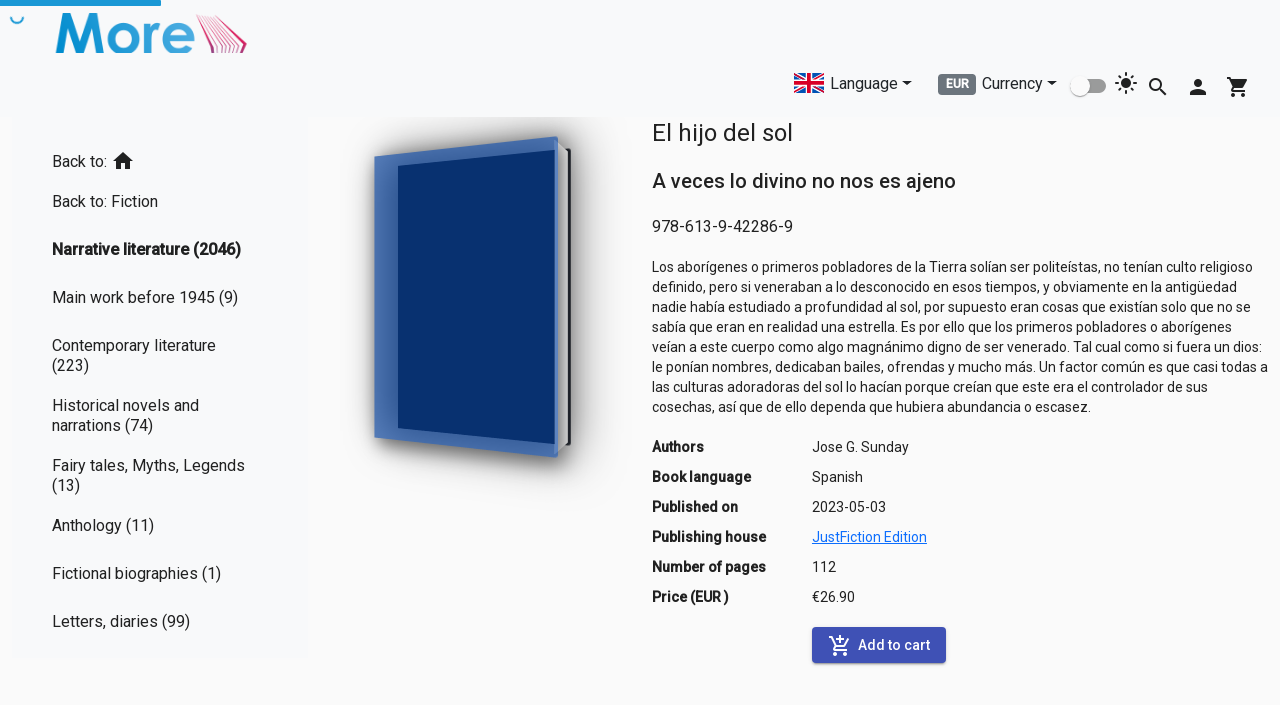

--- FILE ---
content_type: text/css; charset=utf-8
request_url: https://morebooks.de/shop-ui/styles.b393f721d51d6d090069.css
body_size: 35283
content:
.mat-badge-content{font-weight:600;font-size:12px;font-family:Roboto,Helvetica Neue,sans-serif}.mat-badge-small .mat-badge-content{font-size:9px}.mat-badge-large .mat-badge-content{font-size:24px}.mat-h1,.mat-headline,.mat-typography h1{font:400 24px/32px Roboto,Helvetica Neue,sans-serif;letter-spacing:normal;margin:0 0 16px}.mat-h2,.mat-title,.mat-typography h2{font:500 20px/32px Roboto,Helvetica Neue,sans-serif;letter-spacing:normal;margin:0 0 16px}.mat-h3,.mat-subheading-2,.mat-typography h3{font:400 16px/28px Roboto,Helvetica Neue,sans-serif;letter-spacing:normal;margin:0 0 16px}.mat-h4,.mat-subheading-1,.mat-typography h4{font:400 15px/24px Roboto,Helvetica Neue,sans-serif;letter-spacing:normal;margin:0 0 16px}.mat-h5,.mat-typography h5{font:400 calc(14px * .83)/20px Roboto,Helvetica Neue,sans-serif;margin:0 0 12px}.mat-h6,.mat-typography h6{font:400 calc(14px * .67)/20px Roboto,Helvetica Neue,sans-serif;margin:0 0 12px}.mat-body-2,.mat-body-strong{font:500 14px/24px Roboto,Helvetica Neue,sans-serif;letter-spacing:normal}.mat-body,.mat-body-1,.mat-typography{font:400 14px/20px Roboto,Helvetica Neue,sans-serif;letter-spacing:normal}.mat-body p,.mat-body-1 p,.mat-typography p{margin:0 0 12px}.mat-caption,.mat-small{font:400 12px/20px Roboto,Helvetica Neue,sans-serif;letter-spacing:normal}.mat-display-4,.mat-typography .mat-display-4{font:300 112px/112px Roboto,Helvetica Neue,sans-serif;letter-spacing:-.05em;margin:0 0 56px}.mat-display-3,.mat-typography .mat-display-3{font:400 56px/56px Roboto,Helvetica Neue,sans-serif;letter-spacing:-.02em;margin:0 0 64px}.mat-display-2,.mat-typography .mat-display-2{font:400 45px/48px Roboto,Helvetica Neue,sans-serif;letter-spacing:-.005em;margin:0 0 64px}.mat-display-1,.mat-typography .mat-display-1{font:400 34px/40px Roboto,Helvetica Neue,sans-serif;letter-spacing:normal;margin:0 0 64px}.mat-bottom-sheet-container{font:400 14px/20px Roboto,Helvetica Neue,sans-serif;letter-spacing:normal}.mat-button,.mat-fab,.mat-flat-button,.mat-icon-button,.mat-mini-fab,.mat-raised-button,.mat-stroked-button{font-family:Roboto,Helvetica Neue,sans-serif;font-size:14px;font-weight:500}.mat-button-toggle,.mat-card{font-family:Roboto,Helvetica Neue,sans-serif}.mat-card-title{font-size:24px;font-weight:500}.mat-card-header .mat-card-title{font-size:20px}.mat-card-content,.mat-card-subtitle{font-size:14px}.mat-checkbox{font-family:Roboto,Helvetica Neue,sans-serif}.mat-checkbox-layout .mat-checkbox-label{line-height:24px}.mat-chip{font-size:14px;font-weight:500}.mat-chip .mat-chip-remove.mat-icon,.mat-chip .mat-chip-trailing-icon.mat-icon{font-size:18px}.mat-table{font-family:Roboto,Helvetica Neue,sans-serif}.mat-header-cell{font-size:12px;font-weight:500}.mat-cell,.mat-footer-cell{font-size:14px}.mat-calendar{font-family:Roboto,Helvetica Neue,sans-serif}.mat-calendar-body{font-size:13px}.mat-calendar-body-label,.mat-calendar-period-button{font-size:14px;font-weight:500}.mat-calendar-table-header th{font-size:11px;font-weight:400}.mat-dialog-title{font:500 20px/32px Roboto,Helvetica Neue,sans-serif;letter-spacing:normal}.mat-expansion-panel-header{font-family:Roboto,Helvetica Neue,sans-serif;font-size:15px;font-weight:400}.mat-expansion-panel-content{font:400 14px/20px Roboto,Helvetica Neue,sans-serif;letter-spacing:normal}.mat-form-field{font-size:inherit;font-weight:400;line-height:1.125;font-family:Roboto,Helvetica Neue,sans-serif;letter-spacing:normal}.mat-form-field-wrapper{padding-bottom:1.34375em}.mat-form-field-prefix .mat-icon,.mat-form-field-suffix .mat-icon{font-size:150%;line-height:1.125}.mat-form-field-prefix .mat-icon-button,.mat-form-field-suffix .mat-icon-button{height:1.5em;width:1.5em}.mat-form-field-prefix .mat-icon-button .mat-icon,.mat-form-field-suffix .mat-icon-button .mat-icon{height:1.125em;line-height:1.125}.mat-form-field-infix{padding:.5em 0;border-top:.84375em solid #0000}.mat-form-field-can-float .mat-input-server:focus+.mat-form-field-label-wrapper .mat-form-field-label,.mat-form-field-can-float.mat-form-field-should-float .mat-form-field-label{transform:translateY(-1.34375em) scale(.75);width:133.3333333333%}.mat-form-field-can-float .mat-input-server[label]:not(:label-shown)+.mat-form-field-label-wrapper .mat-form-field-label{transform:translateY(-1.34374em) scale(.75);width:133.3333433333%}.mat-form-field-label-wrapper{top:-.84375em;padding-top:.84375em}.mat-form-field-label{top:1.34375em}.mat-form-field-underline{bottom:1.34375em}.mat-form-field-subscript-wrapper{font-size:75%;margin-top:.6666666667em;top:calc(100% - 1.7916666667em)}.mat-form-field-appearance-legacy .mat-form-field-wrapper{padding-bottom:1.25em}.mat-form-field-appearance-legacy .mat-form-field-infix{padding:.4375em 0}.mat-form-field-appearance-legacy.mat-form-field-can-float .mat-input-server:focus+.mat-form-field-label-wrapper .mat-form-field-label,.mat-form-field-appearance-legacy.mat-form-field-can-float.mat-form-field-should-float .mat-form-field-label{transform:translateY(-1.28125em) scale(.75) perspective(100px) translateZ(.001px);-ms-transform:translateY(-1.28125em) scale(.75);width:133.3333333333%}.mat-form-field-appearance-legacy.mat-form-field-can-float .mat-form-field-autofill-control:-webkit-autofill+.mat-form-field-label-wrapper .mat-form-field-label{transform:translateY(-1.28125em) scale(.75) perspective(100px) translateZ(.00101px);-ms-transform:translateY(-1.28124em) scale(.75);width:133.3333433333%}.mat-form-field-appearance-legacy.mat-form-field-can-float .mat-input-server[label]:not(:label-shown)+.mat-form-field-label-wrapper .mat-form-field-label{transform:translateY(-1.28125em) scale(.75) perspective(100px) translateZ(.00102px);-ms-transform:translateY(-1.28123em) scale(.75);width:133.3333533333%}.mat-form-field-appearance-legacy .mat-form-field-label{top:1.28125em}.mat-form-field-appearance-legacy .mat-form-field-underline{bottom:1.25em}.mat-form-field-appearance-legacy .mat-form-field-subscript-wrapper{margin-top:.5416666667em;top:calc(100% - 1.6666666667em)}@media print{.mat-form-field-appearance-legacy.mat-form-field-can-float .mat-input-server:focus+.mat-form-field-label-wrapper .mat-form-field-label,.mat-form-field-appearance-legacy.mat-form-field-can-float.mat-form-field-should-float .mat-form-field-label{transform:translateY(-1.28122em) scale(.75)}.mat-form-field-appearance-legacy.mat-form-field-can-float .mat-form-field-autofill-control:-webkit-autofill+.mat-form-field-label-wrapper .mat-form-field-label{transform:translateY(-1.28121em) scale(.75)}.mat-form-field-appearance-legacy.mat-form-field-can-float .mat-input-server[label]:not(:label-shown)+.mat-form-field-label-wrapper .mat-form-field-label{transform:translateY(-1.2812em) scale(.75)}}.mat-form-field-appearance-fill .mat-form-field-infix{padding:.25em 0 .75em}.mat-form-field-appearance-fill .mat-form-field-label{top:1.09375em;margin-top:-.5em}.mat-form-field-appearance-fill.mat-form-field-can-float .mat-input-server:focus+.mat-form-field-label-wrapper .mat-form-field-label,.mat-form-field-appearance-fill.mat-form-field-can-float.mat-form-field-should-float .mat-form-field-label{transform:translateY(-.59375em) scale(.75);width:133.3333333333%}.mat-form-field-appearance-fill.mat-form-field-can-float .mat-input-server[label]:not(:label-shown)+.mat-form-field-label-wrapper .mat-form-field-label{transform:translateY(-.59374em) scale(.75);width:133.3333433333%}.mat-form-field-appearance-outline .mat-form-field-infix{padding:1em 0}.mat-form-field-appearance-outline .mat-form-field-label{top:1.84375em;margin-top:-.25em}.mat-form-field-appearance-outline.mat-form-field-can-float .mat-input-server:focus+.mat-form-field-label-wrapper .mat-form-field-label,.mat-form-field-appearance-outline.mat-form-field-can-float.mat-form-field-should-float .mat-form-field-label{transform:translateY(-1.59375em) scale(.75);width:133.3333333333%}.mat-form-field-appearance-outline.mat-form-field-can-float .mat-input-server[label]:not(:label-shown)+.mat-form-field-label-wrapper .mat-form-field-label{transform:translateY(-1.59374em) scale(.75);width:133.3333433333%}.mat-grid-tile-footer,.mat-grid-tile-header{font-size:14px}.mat-grid-tile-footer .mat-line,.mat-grid-tile-header .mat-line{white-space:nowrap;overflow:hidden;text-overflow:ellipsis;display:block;box-sizing:border-box}.mat-grid-tile-footer .mat-line:nth-child(n+2),.mat-grid-tile-header .mat-line:nth-child(n+2){font-size:12px}input.mat-input-element{margin-top:-.0625em}.mat-menu-item{font-family:Roboto,Helvetica Neue,sans-serif;font-size:14px;font-weight:400}.mat-paginator,.mat-paginator-page-size .mat-select-trigger{font-family:Roboto,Helvetica Neue,sans-serif;font-size:12px}.mat-radio-button,.mat-select{font-family:Roboto,Helvetica Neue,sans-serif}.mat-select-trigger{height:1.125em}.mat-slide-toggle-content,.mat-slider-thumb-label-text{font-family:Roboto,Helvetica Neue,sans-serif}.mat-slider-thumb-label-text{font-size:12px;font-weight:500}.mat-stepper-horizontal,.mat-stepper-vertical{font-family:Roboto,Helvetica Neue,sans-serif}.mat-step-label{font-size:14px;font-weight:400}.mat-step-sub-label-error{font-weight:400}.mat-step-label-error{font-size:14px}.mat-step-label-selected{font-size:14px;font-weight:500}.mat-tab-group,.mat-tab-label,.mat-tab-link{font-family:Roboto,Helvetica Neue,sans-serif}.mat-tab-label,.mat-tab-link{font-size:14px;font-weight:500}.mat-toolbar,.mat-toolbar h1,.mat-toolbar h2,.mat-toolbar h3,.mat-toolbar h4,.mat-toolbar h5,.mat-toolbar h6{font:500 20px/32px Roboto,Helvetica Neue,sans-serif;letter-spacing:normal;margin:0}.mat-tooltip{font-family:Roboto,Helvetica Neue,sans-serif;font-size:10px;padding-top:6px;padding-bottom:6px}.mat-tooltip-handset{font-size:14px;padding-top:8px;padding-bottom:8px}.mat-list-item,.mat-list-option{font-family:Roboto,Helvetica Neue,sans-serif}.mat-list-base .mat-list-item{font-size:16px}.mat-list-base .mat-list-item .mat-line{white-space:nowrap;overflow:hidden;text-overflow:ellipsis;display:block;box-sizing:border-box}.mat-list-base .mat-list-item .mat-line:nth-child(n+2){font-size:14px}.mat-list-base .mat-list-option{font-size:16px}.mat-list-base .mat-list-option .mat-line{white-space:nowrap;overflow:hidden;text-overflow:ellipsis;display:block;box-sizing:border-box}.mat-list-base .mat-list-option .mat-line:nth-child(n+2){font-size:14px}.mat-list-base .mat-subheader{font-family:Roboto,Helvetica Neue,sans-serif;font-size:14px;font-weight:500}.mat-list-base[dense] .mat-list-item{font-size:12px}.mat-list-base[dense] .mat-list-item .mat-line{white-space:nowrap;overflow:hidden;text-overflow:ellipsis;display:block;box-sizing:border-box}.mat-list-base[dense] .mat-list-item .mat-line:nth-child(n+2),.mat-list-base[dense] .mat-list-option{font-size:12px}.mat-list-base[dense] .mat-list-option .mat-line{white-space:nowrap;overflow:hidden;text-overflow:ellipsis;display:block;box-sizing:border-box}.mat-list-base[dense] .mat-list-option .mat-line:nth-child(n+2){font-size:12px}.mat-list-base[dense] .mat-subheader{font-family:Roboto,Helvetica Neue,sans-serif;font-size:12px;font-weight:500}.mat-option{font-family:Roboto,Helvetica Neue,sans-serif;font-size:16px}.mat-optgroup-label{font:500 14px/24px Roboto,Helvetica Neue,sans-serif;letter-spacing:normal}.mat-simple-snackbar{font-family:Roboto,Helvetica Neue,sans-serif;font-size:14px}.mat-simple-snackbar-action{line-height:1;font-family:inherit;font-size:inherit;font-weight:500}.mat-tree{font-family:Roboto,Helvetica Neue,sans-serif}.mat-nested-tree-node,.mat-tree-node{font-weight:400;font-size:14px}.mat-ripple{overflow:hidden;position:relative}.mat-ripple:not(:empty){transform:translateZ(0)}.mat-ripple.mat-ripple-unbounded{overflow:visible}.mat-ripple-element{position:absolute;border-radius:50%;pointer-events:none;transition:opacity,transform 0ms cubic-bezier(0,0,.2,1);transform:scale(0)}.cdk-high-contrast-active .mat-ripple-element{display:none}.cdk-visually-hidden{border:0;clip:rect(0 0 0 0);height:1px;margin:-1px;overflow:hidden;padding:0;position:absolute;width:1px;white-space:nowrap;outline:0;-webkit-appearance:none;-moz-appearance:none}.cdk-global-overlay-wrapper,.cdk-overlay-container{pointer-events:none;top:0;left:0;height:100%;width:100%}.cdk-overlay-container{position:fixed;z-index:1000}.cdk-overlay-container:empty{display:none}.cdk-global-overlay-wrapper,.cdk-overlay-pane{display:flex;position:absolute;z-index:1000}.cdk-overlay-pane{pointer-events:auto;box-sizing:border-box;max-width:100%;max-height:100%}.cdk-overlay-backdrop{position:absolute;top:0;bottom:0;left:0;right:0;z-index:1000;pointer-events:auto;-webkit-tap-highlight-color:transparent;transition:opacity .4s cubic-bezier(.25,.8,.25,1);opacity:0}.cdk-overlay-backdrop.cdk-overlay-backdrop-showing{opacity:1}.cdk-high-contrast-active .cdk-overlay-backdrop.cdk-overlay-backdrop-showing{opacity:.6}.cdk-overlay-dark-backdrop{background:#00000052}.cdk-overlay-transparent-backdrop,.cdk-overlay-transparent-backdrop.cdk-overlay-backdrop-showing{opacity:0}.cdk-overlay-connected-position-bounding-box{position:absolute;z-index:1000;display:flex;flex-direction:column;min-width:1px;min-height:1px}.cdk-global-scrollblock{position:fixed;width:100%;overflow-y:scroll}textarea.cdk-textarea-autosize{resize:none}textarea.cdk-textarea-autosize-measuring{padding:2px 0!important;box-sizing:initial!important;height:auto!important;overflow:hidden!important}textarea.cdk-textarea-autosize-measuring-firefox{padding:2px 0!important;box-sizing:initial!important;height:0!important}.cdk-text-field-autofill-monitored:-webkit-autofill{animation:cdk-text-field-autofill-start 0s 1ms}.cdk-text-field-autofill-monitored:not(:-webkit-autofill){animation:cdk-text-field-autofill-end 0s 1ms}.mat-focus-indicator,.mat-mdc-focus-indicator{position:relative}.mat-ripple-element{background-color:#0000001a}.mat-option{color:#000000de}.mat-option.mat-selected:not(.mat-option-multiple):not(.mat-option-disabled),.mat-option:focus:not(.mat-option-disabled),.mat-option:hover:not(.mat-option-disabled){background:#0000000a}.mat-option.mat-active{background:#0000000a;color:#000000de}.mat-option.mat-option-disabled{color:#00000061}.mat-primary .mat-option.mat-selected:not(.mat-option-disabled){color:#3f51b5}.mat-accent .mat-option.mat-selected:not(.mat-option-disabled){color:#ff4081}.mat-warn .mat-option.mat-selected:not(.mat-option-disabled){color:#f44336}.mat-optgroup-label{color:#0000008a}.mat-optgroup-disabled .mat-optgroup-label{color:#00000061}.mat-pseudo-checkbox{color:#0000008a}.mat-pseudo-checkbox:after{color:#fafafa}.mat-pseudo-checkbox-disabled{color:#b0b0b0}.mat-primary .mat-pseudo-checkbox-checked,.mat-primary .mat-pseudo-checkbox-indeterminate{background:#3f51b5}.mat-accent .mat-pseudo-checkbox-checked,.mat-accent .mat-pseudo-checkbox-indeterminate,.mat-pseudo-checkbox-checked,.mat-pseudo-checkbox-indeterminate{background:#ff4081}.mat-warn .mat-pseudo-checkbox-checked,.mat-warn .mat-pseudo-checkbox-indeterminate{background:#f44336}.mat-pseudo-checkbox-checked.mat-pseudo-checkbox-disabled,.mat-pseudo-checkbox-indeterminate.mat-pseudo-checkbox-disabled{background:#b0b0b0}.mat-app-background{background-color:#fafafa;color:#000000de}.mat-elevation-z0{box-shadow:0 0 0 0 #0003,0 0 0 0 #00000024,0 0 0 0 #0000001f}.mat-elevation-z1{box-shadow:0 2px 1px -1px #0003,0 1px 1px 0 #00000024,0 1px 3px 0 #0000001f}.mat-elevation-z2{box-shadow:0 3px 1px -2px #0003,0 2px 2px 0 #00000024,0 1px 5px 0 #0000001f}.mat-elevation-z3{box-shadow:0 3px 3px -2px #0003,0 3px 4px 0 #00000024,0 1px 8px 0 #0000001f}.mat-elevation-z4{box-shadow:0 2px 4px -1px #0003,0 4px 5px 0 #00000024,0 1px 10px 0 #0000001f}.mat-elevation-z5{box-shadow:0 3px 5px -1px #0003,0 5px 8px 0 #00000024,0 1px 14px 0 #0000001f}.mat-elevation-z6{box-shadow:0 3px 5px -1px #0003,0 6px 10px 0 #00000024,0 1px 18px 0 #0000001f}.mat-elevation-z7{box-shadow:0 4px 5px -2px #0003,0 7px 10px 1px #00000024,0 2px 16px 1px #0000001f}.mat-elevation-z8{box-shadow:0 5px 5px -3px #0003,0 8px 10px 1px #00000024,0 3px 14px 2px #0000001f}.mat-elevation-z9{box-shadow:0 5px 6px -3px #0003,0 9px 12px 1px #00000024,0 3px 16px 2px #0000001f}.mat-elevation-z10{box-shadow:0 6px 6px -3px #0003,0 10px 14px 1px #00000024,0 4px 18px 3px #0000001f}.mat-elevation-z11{box-shadow:0 6px 7px -4px #0003,0 11px 15px 1px #00000024,0 4px 20px 3px #0000001f}.mat-elevation-z12{box-shadow:0 7px 8px -4px #0003,0 12px 17px 2px #00000024,0 5px 22px 4px #0000001f}.mat-elevation-z13{box-shadow:0 7px 8px -4px #0003,0 13px 19px 2px #00000024,0 5px 24px 4px #0000001f}.mat-elevation-z14{box-shadow:0 7px 9px -4px #0003,0 14px 21px 2px #00000024,0 5px 26px 4px #0000001f}.mat-elevation-z15{box-shadow:0 8px 9px -5px #0003,0 15px 22px 2px #00000024,0 6px 28px 5px #0000001f}.mat-elevation-z16{box-shadow:0 8px 10px -5px #0003,0 16px 24px 2px #00000024,0 6px 30px 5px #0000001f}.mat-elevation-z17{box-shadow:0 8px 11px -5px #0003,0 17px 26px 2px #00000024,0 6px 32px 5px #0000001f}.mat-elevation-z18{box-shadow:0 9px 11px -5px #0003,0 18px 28px 2px #00000024,0 7px 34px 6px #0000001f}.mat-elevation-z19{box-shadow:0 9px 12px -6px #0003,0 19px 29px 2px #00000024,0 7px 36px 6px #0000001f}.mat-elevation-z20{box-shadow:0 10px 13px -6px #0003,0 20px 31px 3px #00000024,0 8px 38px 7px #0000001f}.mat-elevation-z21{box-shadow:0 10px 13px -6px #0003,0 21px 33px 3px #00000024,0 8px 40px 7px #0000001f}.mat-elevation-z22{box-shadow:0 10px 14px -6px #0003,0 22px 35px 3px #00000024,0 8px 42px 7px #0000001f}.mat-elevation-z23{box-shadow:0 11px 14px -7px #0003,0 23px 36px 3px #00000024,0 9px 44px 8px #0000001f}.mat-elevation-z24{box-shadow:0 11px 15px -7px #0003,0 24px 38px 3px #00000024,0 9px 46px 8px #0000001f}.mat-autocomplete-panel{background:#fff;color:#000000de}.mat-autocomplete-panel:not([class*=mat-elevation-z]){box-shadow:0 2px 4px -1px #0003,0 4px 5px 0 #00000024,0 1px 10px 0 #0000001f}.mat-autocomplete-panel .mat-option.mat-selected:not(.mat-active):not(:hover){background:#fff}.mat-autocomplete-panel .mat-option.mat-selected:not(.mat-active):not(:hover):not(.mat-option-disabled){color:#000000de}.mat-badge{position:relative}.mat-badge-hidden .mat-badge-content{display:none}.mat-badge-content{position:absolute;text-align:center;display:inline-block;border-radius:50%;transition:transform .2s ease-in-out;transform:scale(.6);overflow:hidden;white-space:nowrap;text-overflow:ellipsis;pointer-events:none}.mat-badge-content._mat-animation-noopable,.ng-animate-disabled .mat-badge-content{transition:none}.mat-badge-content.mat-badge-active{transform:none}.mat-badge-small .mat-badge-content{width:16px;height:16px;line-height:16px}.mat-badge-small.mat-badge-above .mat-badge-content{top:-8px}.mat-badge-small.mat-badge-below .mat-badge-content{bottom:-8px}.mat-badge-small.mat-badge-before .mat-badge-content{left:-16px}[dir=rtl] .mat-badge-small.mat-badge-before .mat-badge-content{left:auto;right:-16px}.mat-badge-small.mat-badge-after .mat-badge-content{right:-16px}[dir=rtl] .mat-badge-small.mat-badge-after .mat-badge-content{right:auto;left:-16px}.mat-badge-small.mat-badge-overlap.mat-badge-before .mat-badge-content{left:-8px}[dir=rtl] .mat-badge-small.mat-badge-overlap.mat-badge-before .mat-badge-content{left:auto;right:-8px}.mat-badge-small.mat-badge-overlap.mat-badge-after .mat-badge-content{right:-8px}[dir=rtl] .mat-badge-small.mat-badge-overlap.mat-badge-after .mat-badge-content{right:auto;left:-8px}.mat-badge-medium .mat-badge-content{width:22px;height:22px;line-height:22px}.mat-badge-medium.mat-badge-above .mat-badge-content{top:-11px}.mat-badge-medium.mat-badge-below .mat-badge-content{bottom:-11px}.mat-badge-medium.mat-badge-before .mat-badge-content{left:-22px}[dir=rtl] .mat-badge-medium.mat-badge-before .mat-badge-content{left:auto;right:-22px}.mat-badge-medium.mat-badge-after .mat-badge-content{right:-22px}[dir=rtl] .mat-badge-medium.mat-badge-after .mat-badge-content{right:auto;left:-22px}.mat-badge-medium.mat-badge-overlap.mat-badge-before .mat-badge-content{left:-11px}[dir=rtl] .mat-badge-medium.mat-badge-overlap.mat-badge-before .mat-badge-content{left:auto;right:-11px}.mat-badge-medium.mat-badge-overlap.mat-badge-after .mat-badge-content{right:-11px}[dir=rtl] .mat-badge-medium.mat-badge-overlap.mat-badge-after .mat-badge-content{right:auto;left:-11px}.mat-badge-large .mat-badge-content{width:28px;height:28px;line-height:28px}.mat-badge-large.mat-badge-above .mat-badge-content{top:-14px}.mat-badge-large.mat-badge-below .mat-badge-content{bottom:-14px}.mat-badge-large.mat-badge-before .mat-badge-content{left:-28px}[dir=rtl] .mat-badge-large.mat-badge-before .mat-badge-content{left:auto;right:-28px}.mat-badge-large.mat-badge-after .mat-badge-content{right:-28px}[dir=rtl] .mat-badge-large.mat-badge-after .mat-badge-content{right:auto;left:-28px}.mat-badge-large.mat-badge-overlap.mat-badge-before .mat-badge-content{left:-14px}[dir=rtl] .mat-badge-large.mat-badge-overlap.mat-badge-before .mat-badge-content{left:auto;right:-14px}.mat-badge-large.mat-badge-overlap.mat-badge-after .mat-badge-content{right:-14px}[dir=rtl] .mat-badge-large.mat-badge-overlap.mat-badge-after .mat-badge-content{right:auto;left:-14px}.mat-badge-content{color:#fff;background:#3f51b5}.cdk-high-contrast-active .mat-badge-content{outline:1px solid;border-radius:0}.mat-badge-accent .mat-badge-content{background:#ff4081;color:#fff}.mat-badge-warn .mat-badge-content{color:#fff;background:#f44336}.mat-badge-disabled .mat-badge-content{background:#b9b9b9;color:#00000061}.mat-bottom-sheet-container{box-shadow:0 8px 10px -5px #0003,0 16px 24px 2px #00000024,0 6px 30px 5px #0000001f;background:#fff;color:#000000de}.mat-button,.mat-icon-button,.mat-stroked-button{color:inherit;background:#0000}.mat-button.mat-primary,.mat-icon-button.mat-primary,.mat-stroked-button.mat-primary{color:#3f51b5}.mat-button.mat-accent,.mat-icon-button.mat-accent,.mat-stroked-button.mat-accent{color:#ff4081}.mat-button.mat-warn,.mat-icon-button.mat-warn,.mat-stroked-button.mat-warn{color:#f44336}.mat-button.mat-accent.mat-button-disabled,.mat-button.mat-button-disabled.mat-button-disabled,.mat-button.mat-primary.mat-button-disabled,.mat-button.mat-warn.mat-button-disabled,.mat-icon-button.mat-accent.mat-button-disabled,.mat-icon-button.mat-button-disabled.mat-button-disabled,.mat-icon-button.mat-primary.mat-button-disabled,.mat-icon-button.mat-warn.mat-button-disabled,.mat-stroked-button.mat-accent.mat-button-disabled,.mat-stroked-button.mat-button-disabled.mat-button-disabled,.mat-stroked-button.mat-primary.mat-button-disabled,.mat-stroked-button.mat-warn.mat-button-disabled{color:#00000042}.mat-button.mat-primary .mat-button-focus-overlay,.mat-icon-button.mat-primary .mat-button-focus-overlay,.mat-stroked-button.mat-primary .mat-button-focus-overlay{background-color:#3f51b5}.mat-button.mat-accent .mat-button-focus-overlay,.mat-icon-button.mat-accent .mat-button-focus-overlay,.mat-stroked-button.mat-accent .mat-button-focus-overlay{background-color:#ff4081}.mat-button.mat-warn .mat-button-focus-overlay,.mat-icon-button.mat-warn .mat-button-focus-overlay,.mat-stroked-button.mat-warn .mat-button-focus-overlay{background-color:#f44336}.mat-button.mat-button-disabled .mat-button-focus-overlay,.mat-icon-button.mat-button-disabled .mat-button-focus-overlay,.mat-stroked-button.mat-button-disabled .mat-button-focus-overlay{background-color:initial}.mat-button .mat-ripple-element,.mat-icon-button .mat-ripple-element,.mat-stroked-button .mat-ripple-element{opacity:.1;background-color:currentColor}.mat-button-focus-overlay{background:#000}.mat-stroked-button:not(.mat-button-disabled){border-color:#0000001f}.mat-fab,.mat-flat-button,.mat-mini-fab,.mat-raised-button{color:#000000de;background-color:#fff}.mat-fab.mat-accent,.mat-fab.mat-primary,.mat-fab.mat-warn,.mat-flat-button.mat-accent,.mat-flat-button.mat-primary,.mat-flat-button.mat-warn,.mat-mini-fab.mat-accent,.mat-mini-fab.mat-primary,.mat-mini-fab.mat-warn,.mat-raised-button.mat-accent,.mat-raised-button.mat-primary,.mat-raised-button.mat-warn{color:#fff}.mat-fab.mat-accent.mat-button-disabled,.mat-fab.mat-button-disabled.mat-button-disabled,.mat-fab.mat-primary.mat-button-disabled,.mat-fab.mat-warn.mat-button-disabled,.mat-flat-button.mat-accent.mat-button-disabled,.mat-flat-button.mat-button-disabled.mat-button-disabled,.mat-flat-button.mat-primary.mat-button-disabled,.mat-flat-button.mat-warn.mat-button-disabled,.mat-mini-fab.mat-accent.mat-button-disabled,.mat-mini-fab.mat-button-disabled.mat-button-disabled,.mat-mini-fab.mat-primary.mat-button-disabled,.mat-mini-fab.mat-warn.mat-button-disabled,.mat-raised-button.mat-accent.mat-button-disabled,.mat-raised-button.mat-button-disabled.mat-button-disabled,.mat-raised-button.mat-primary.mat-button-disabled,.mat-raised-button.mat-warn.mat-button-disabled{color:#00000042}.mat-fab.mat-primary,.mat-flat-button.mat-primary,.mat-mini-fab.mat-primary,.mat-raised-button.mat-primary{background-color:#3f51b5}.mat-fab.mat-accent,.mat-flat-button.mat-accent,.mat-mini-fab.mat-accent,.mat-raised-button.mat-accent{background-color:#ff4081}.mat-fab.mat-warn,.mat-flat-button.mat-warn,.mat-mini-fab.mat-warn,.mat-raised-button.mat-warn{background-color:#f44336}.mat-fab.mat-accent.mat-button-disabled,.mat-fab.mat-button-disabled.mat-button-disabled,.mat-fab.mat-primary.mat-button-disabled,.mat-fab.mat-warn.mat-button-disabled,.mat-flat-button.mat-accent.mat-button-disabled,.mat-flat-button.mat-button-disabled.mat-button-disabled,.mat-flat-button.mat-primary.mat-button-disabled,.mat-flat-button.mat-warn.mat-button-disabled,.mat-mini-fab.mat-accent.mat-button-disabled,.mat-mini-fab.mat-button-disabled.mat-button-disabled,.mat-mini-fab.mat-primary.mat-button-disabled,.mat-mini-fab.mat-warn.mat-button-disabled,.mat-raised-button.mat-accent.mat-button-disabled,.mat-raised-button.mat-button-disabled.mat-button-disabled,.mat-raised-button.mat-primary.mat-button-disabled,.mat-raised-button.mat-warn.mat-button-disabled{background-color:#0000001f}.mat-fab.mat-accent .mat-ripple-element,.mat-fab.mat-primary .mat-ripple-element,.mat-fab.mat-warn .mat-ripple-element,.mat-flat-button.mat-accent .mat-ripple-element,.mat-flat-button.mat-primary .mat-ripple-element,.mat-flat-button.mat-warn .mat-ripple-element,.mat-mini-fab.mat-accent .mat-ripple-element,.mat-mini-fab.mat-primary .mat-ripple-element,.mat-mini-fab.mat-warn .mat-ripple-element,.mat-raised-button.mat-accent .mat-ripple-element,.mat-raised-button.mat-primary .mat-ripple-element,.mat-raised-button.mat-warn .mat-ripple-element{background-color:#ffffff1a}.mat-flat-button:not([class*=mat-elevation-z]),.mat-stroked-button:not([class*=mat-elevation-z]){box-shadow:0 0 0 0 #0003,0 0 0 0 #00000024,0 0 0 0 #0000001f}.mat-raised-button:not([class*=mat-elevation-z]){box-shadow:0 3px 1px -2px #0003,0 2px 2px 0 #00000024,0 1px 5px 0 #0000001f}.mat-raised-button:not(.mat-button-disabled):active:not([class*=mat-elevation-z]){box-shadow:0 5px 5px -3px #0003,0 8px 10px 1px #00000024,0 3px 14px 2px #0000001f}.mat-raised-button.mat-button-disabled:not([class*=mat-elevation-z]){box-shadow:0 0 0 0 #0003,0 0 0 0 #00000024,0 0 0 0 #0000001f}.mat-fab:not([class*=mat-elevation-z]),.mat-mini-fab:not([class*=mat-elevation-z]){box-shadow:0 3px 5px -1px #0003,0 6px 10px 0 #00000024,0 1px 18px 0 #0000001f}.mat-fab:not(.mat-button-disabled):active:not([class*=mat-elevation-z]),.mat-mini-fab:not(.mat-button-disabled):active:not([class*=mat-elevation-z]){box-shadow:0 7px 8px -4px #0003,0 12px 17px 2px #00000024,0 5px 22px 4px #0000001f}.mat-fab.mat-button-disabled:not([class*=mat-elevation-z]),.mat-mini-fab.mat-button-disabled:not([class*=mat-elevation-z]){box-shadow:0 0 0 0 #0003,0 0 0 0 #00000024,0 0 0 0 #0000001f}.mat-button-toggle-group,.mat-button-toggle-standalone{box-shadow:0 3px 1px -2px #0003,0 2px 2px 0 #00000024,0 1px 5px 0 #0000001f}.mat-button-toggle-group-appearance-standard,.mat-button-toggle-standalone.mat-button-toggle-appearance-standard{box-shadow:none}.mat-button-toggle{color:#00000061}.mat-button-toggle .mat-button-toggle-focus-overlay{background-color:#0000001f}.mat-button-toggle-appearance-standard{color:#000000de;background:#fff}.mat-button-toggle-appearance-standard .mat-button-toggle-focus-overlay{background-color:#000}.mat-button-toggle-group-appearance-standard .mat-button-toggle+.mat-button-toggle{border-left:1px solid #0000001f}[dir=rtl] .mat-button-toggle-group-appearance-standard .mat-button-toggle+.mat-button-toggle{border-left:none;border-right:1px solid #0000001f}.mat-button-toggle-group-appearance-standard.mat-button-toggle-vertical .mat-button-toggle+.mat-button-toggle{border-left:none;border-right:none;border-top:1px solid #0000001f}.mat-button-toggle-checked{background-color:#e0e0e0;color:#0000008a}.mat-button-toggle-checked.mat-button-toggle-appearance-standard{color:#000000de}.mat-button-toggle-disabled{color:#00000042;background-color:#eee}.mat-button-toggle-disabled.mat-button-toggle-appearance-standard{background:#fff}.mat-button-toggle-disabled.mat-button-toggle-checked{background-color:#bdbdbd}.mat-button-toggle-group-appearance-standard,.mat-button-toggle-standalone.mat-button-toggle-appearance-standard{border:1px solid #0000001f}.mat-button-toggle-appearance-standard .mat-button-toggle-label-content{line-height:48px}.mat-card{background:#fff;color:#000000de}.mat-card:not([class*=mat-elevation-z]){box-shadow:0 2px 1px -1px #0003,0 1px 1px 0 #00000024,0 1px 3px 0 #0000001f}.mat-card.mat-card-flat:not([class*=mat-elevation-z]){box-shadow:0 0 0 0 #0003,0 0 0 0 #00000024,0 0 0 0 #0000001f}.mat-card-subtitle{color:#0000008a}.mat-checkbox-frame{border-color:#0000008a}.mat-checkbox-checkmark{fill:#fafafa}.mat-checkbox-checkmark-path{stroke:#fafafa!important}.mat-checkbox-mixedmark{background-color:#fafafa}.mat-checkbox-checked.mat-primary .mat-checkbox-background,.mat-checkbox-indeterminate.mat-primary .mat-checkbox-background{background-color:#3f51b5}.mat-checkbox-checked.mat-accent .mat-checkbox-background,.mat-checkbox-indeterminate.mat-accent .mat-checkbox-background{background-color:#ff4081}.mat-checkbox-checked.mat-warn .mat-checkbox-background,.mat-checkbox-indeterminate.mat-warn .mat-checkbox-background{background-color:#f44336}.mat-checkbox-disabled.mat-checkbox-checked .mat-checkbox-background,.mat-checkbox-disabled.mat-checkbox-indeterminate .mat-checkbox-background{background-color:#b0b0b0}.mat-checkbox-disabled:not(.mat-checkbox-checked) .mat-checkbox-frame{border-color:#b0b0b0}.mat-checkbox-disabled .mat-checkbox-label{color:#0000008a}.mat-checkbox .mat-ripple-element{background-color:#000}.mat-checkbox-checked:not(.mat-checkbox-disabled).mat-primary .mat-ripple-element,.mat-checkbox:active:not(.mat-checkbox-disabled).mat-primary .mat-ripple-element{background:#3f51b5}.mat-checkbox-checked:not(.mat-checkbox-disabled).mat-accent .mat-ripple-element,.mat-checkbox:active:not(.mat-checkbox-disabled).mat-accent .mat-ripple-element{background:#ff4081}.mat-checkbox-checked:not(.mat-checkbox-disabled).mat-warn .mat-ripple-element,.mat-checkbox:active:not(.mat-checkbox-disabled).mat-warn .mat-ripple-element{background:#f44336}.mat-chip.mat-standard-chip{background-color:#e0e0e0;color:#000000de}.mat-chip.mat-standard-chip .mat-chip-remove{color:#000000de;opacity:.4}.mat-chip.mat-standard-chip:not(.mat-chip-disabled):active{box-shadow:0 3px 3px -2px #0003,0 3px 4px 0 #00000024,0 1px 8px 0 #0000001f}.mat-chip.mat-standard-chip:not(.mat-chip-disabled) .mat-chip-remove:hover{opacity:.54}.mat-chip.mat-standard-chip.mat-chip-disabled{opacity:.4}.mat-chip.mat-standard-chip:after{background:#000}.mat-chip.mat-standard-chip.mat-chip-selected.mat-primary{background-color:#3f51b5;color:#fff}.mat-chip.mat-standard-chip.mat-chip-selected.mat-primary .mat-chip-remove{color:#fff;opacity:.4}.mat-chip.mat-standard-chip.mat-chip-selected.mat-primary .mat-ripple-element{background-color:#ffffff1a}.mat-chip.mat-standard-chip.mat-chip-selected.mat-warn{background-color:#f44336;color:#fff}.mat-chip.mat-standard-chip.mat-chip-selected.mat-warn .mat-chip-remove{color:#fff;opacity:.4}.mat-chip.mat-standard-chip.mat-chip-selected.mat-warn .mat-ripple-element{background-color:#ffffff1a}.mat-chip.mat-standard-chip.mat-chip-selected.mat-accent{background-color:#ff4081;color:#fff}.mat-chip.mat-standard-chip.mat-chip-selected.mat-accent .mat-chip-remove{color:#fff;opacity:.4}.mat-chip.mat-standard-chip.mat-chip-selected.mat-accent .mat-ripple-element{background-color:#ffffff1a}.mat-table{background:#fff}.mat-table tbody,.mat-table tfoot,.mat-table thead,.mat-table-sticky,[mat-footer-row],[mat-header-row],[mat-row],mat-footer-row,mat-header-row,mat-row{background:inherit}mat-footer-row,mat-header-row,mat-row,td.mat-cell,td.mat-footer-cell,th.mat-header-cell{border-bottom-color:#0000001f}.mat-header-cell{color:#0000008a}.mat-cell,.mat-footer-cell{color:#000000de}.mat-calendar-arrow{border-top-color:#0000008a}.mat-datepicker-content .mat-calendar-next-button,.mat-datepicker-content .mat-calendar-previous-button,.mat-datepicker-toggle{color:#0000008a}.mat-calendar-table-header-divider:after{background:#0000001f}.mat-calendar-body-label,.mat-calendar-table-header{color:#0000008a}.mat-calendar-body-cell-content,.mat-date-range-input-separator{color:#000000de;border-color:#0000}.mat-calendar-body-disabled>.mat-calendar-body-cell-content:not(.mat-calendar-body-selected):not(.mat-calendar-body-comparison-identical),.mat-form-field-disabled .mat-date-range-input-separator{color:#00000061}.mat-calendar-body-in-preview{color:#0000003d}.mat-calendar-body-today:not(.mat-calendar-body-selected):not(.mat-calendar-body-comparison-identical){border-color:#00000061}.mat-calendar-body-disabled>.mat-calendar-body-today:not(.mat-calendar-body-selected):not(.mat-calendar-body-comparison-identical){border-color:#0000002e}.mat-calendar-body-in-range:before{background:#3f51b533}.mat-calendar-body-comparison-identical,.mat-calendar-body-in-comparison-range:before{background:#f9ab0033}.mat-calendar-body-comparison-bridge-start:before,[dir=rtl] .mat-calendar-body-comparison-bridge-end:before{background:linear-gradient(90deg,#3f51b533 50%,#f9ab0033 0)}.mat-calendar-body-comparison-bridge-end:before,[dir=rtl] .mat-calendar-body-comparison-bridge-start:before{background:linear-gradient(270deg,#3f51b533 50%,#f9ab0033 0)}.mat-calendar-body-in-comparison-range.mat-calendar-body-in-range:after,.mat-calendar-body-in-range>.mat-calendar-body-comparison-identical{background:#a8dab5}.mat-calendar-body-comparison-identical.mat-calendar-body-selected,.mat-calendar-body-in-comparison-range>.mat-calendar-body-selected{background:#46a35e}.mat-calendar-body-selected{background-color:#3f51b5;color:#fff}.mat-calendar-body-disabled>.mat-calendar-body-selected{background-color:#3f51b566}.mat-calendar-body-today.mat-calendar-body-selected{box-shadow:inset 0 0 0 1px #fff}.cdk-keyboard-focused .mat-calendar-body-active>.mat-calendar-body-cell-content:not(.mat-calendar-body-selected):not(.mat-calendar-body-comparison-identical),.cdk-program-focused .mat-calendar-body-active>.mat-calendar-body-cell-content:not(.mat-calendar-body-selected):not(.mat-calendar-body-comparison-identical),.mat-calendar-body-cell:not(.mat-calendar-body-disabled):hover>.mat-calendar-body-cell-content:not(.mat-calendar-body-selected):not(.mat-calendar-body-comparison-identical){background-color:#3f51b54d}.mat-datepicker-content{box-shadow:0 2px 4px -1px #0003,0 4px 5px 0 #00000024,0 1px 10px 0 #0000001f;background-color:#fff;color:#000000de}.mat-datepicker-content.mat-accent .mat-calendar-body-in-range:before{background:#ff408133}.mat-datepicker-content.mat-accent .mat-calendar-body-comparison-identical,.mat-datepicker-content.mat-accent .mat-calendar-body-in-comparison-range:before{background:#f9ab0033}.mat-datepicker-content.mat-accent .mat-calendar-body-comparison-bridge-start:before,.mat-datepicker-content.mat-accent [dir=rtl] .mat-calendar-body-comparison-bridge-end:before{background:linear-gradient(90deg,#ff408133 50%,#f9ab0033 0)}.mat-datepicker-content.mat-accent .mat-calendar-body-comparison-bridge-end:before,.mat-datepicker-content.mat-accent [dir=rtl] .mat-calendar-body-comparison-bridge-start:before{background:linear-gradient(270deg,#ff408133 50%,#f9ab0033 0)}.mat-datepicker-content.mat-accent .mat-calendar-body-in-comparison-range.mat-calendar-body-in-range:after,.mat-datepicker-content.mat-accent .mat-calendar-body-in-range>.mat-calendar-body-comparison-identical{background:#a8dab5}.mat-datepicker-content.mat-accent .mat-calendar-body-comparison-identical.mat-calendar-body-selected,.mat-datepicker-content.mat-accent .mat-calendar-body-in-comparison-range>.mat-calendar-body-selected{background:#46a35e}.mat-datepicker-content.mat-accent .mat-calendar-body-selected{background-color:#ff4081;color:#fff}.mat-datepicker-content.mat-accent .mat-calendar-body-disabled>.mat-calendar-body-selected{background-color:#ff408166}.mat-datepicker-content.mat-accent .mat-calendar-body-today.mat-calendar-body-selected{box-shadow:inset 0 0 0 1px #fff}.mat-datepicker-content.mat-accent .cdk-keyboard-focused .mat-calendar-body-active>.mat-calendar-body-cell-content:not(.mat-calendar-body-selected):not(.mat-calendar-body-comparison-identical),.mat-datepicker-content.mat-accent .cdk-program-focused .mat-calendar-body-active>.mat-calendar-body-cell-content:not(.mat-calendar-body-selected):not(.mat-calendar-body-comparison-identical),.mat-datepicker-content.mat-accent .mat-calendar-body-cell:not(.mat-calendar-body-disabled):hover>.mat-calendar-body-cell-content:not(.mat-calendar-body-selected):not(.mat-calendar-body-comparison-identical){background-color:#ff40814d}.mat-datepicker-content.mat-warn .mat-calendar-body-in-range:before{background:#f4433633}.mat-datepicker-content.mat-warn .mat-calendar-body-comparison-identical,.mat-datepicker-content.mat-warn .mat-calendar-body-in-comparison-range:before{background:#f9ab0033}.mat-datepicker-content.mat-warn .mat-calendar-body-comparison-bridge-start:before,.mat-datepicker-content.mat-warn [dir=rtl] .mat-calendar-body-comparison-bridge-end:before{background:linear-gradient(90deg,#f4433633 50%,#f9ab0033 0)}.mat-datepicker-content.mat-warn .mat-calendar-body-comparison-bridge-end:before,.mat-datepicker-content.mat-warn [dir=rtl] .mat-calendar-body-comparison-bridge-start:before{background:linear-gradient(270deg,#f4433633 50%,#f9ab0033 0)}.mat-datepicker-content.mat-warn .mat-calendar-body-in-comparison-range.mat-calendar-body-in-range:after,.mat-datepicker-content.mat-warn .mat-calendar-body-in-range>.mat-calendar-body-comparison-identical{background:#a8dab5}.mat-datepicker-content.mat-warn .mat-calendar-body-comparison-identical.mat-calendar-body-selected,.mat-datepicker-content.mat-warn .mat-calendar-body-in-comparison-range>.mat-calendar-body-selected{background:#46a35e}.mat-datepicker-content.mat-warn .mat-calendar-body-selected{background-color:#f44336;color:#fff}.mat-datepicker-content.mat-warn .mat-calendar-body-disabled>.mat-calendar-body-selected{background-color:#f4433666}.mat-datepicker-content.mat-warn .mat-calendar-body-today.mat-calendar-body-selected{box-shadow:inset 0 0 0 1px #fff}.mat-datepicker-content.mat-warn .cdk-keyboard-focused .mat-calendar-body-active>.mat-calendar-body-cell-content:not(.mat-calendar-body-selected):not(.mat-calendar-body-comparison-identical),.mat-datepicker-content.mat-warn .cdk-program-focused .mat-calendar-body-active>.mat-calendar-body-cell-content:not(.mat-calendar-body-selected):not(.mat-calendar-body-comparison-identical),.mat-datepicker-content.mat-warn .mat-calendar-body-cell:not(.mat-calendar-body-disabled):hover>.mat-calendar-body-cell-content:not(.mat-calendar-body-selected):not(.mat-calendar-body-comparison-identical){background-color:#f443364d}.mat-datepicker-content-touch{box-shadow:0 11px 15px -7px #0003,0 24px 38px 3px #00000024,0 9px 46px 8px #0000001f}.mat-datepicker-toggle-active{color:#3f51b5}.mat-datepicker-toggle-active.mat-accent{color:#ff4081}.mat-datepicker-toggle-active.mat-warn{color:#f44336}.mat-date-range-input-inner[disabled]{color:#00000061}.mat-dialog-container{box-shadow:0 11px 15px -7px #0003,0 24px 38px 3px #00000024,0 9px 46px 8px #0000001f;background:#fff;color:#000000de}.mat-divider{border-top-color:#0000001f}.mat-divider-vertical{border-right-color:#0000001f}.mat-expansion-panel{background:#fff;color:#000000de}.mat-expansion-panel:not([class*=mat-elevation-z]){box-shadow:0 3px 1px -2px #0003,0 2px 2px 0 #00000024,0 1px 5px 0 #0000001f}.mat-action-row{border-top-color:#0000001f}.mat-expansion-panel .mat-expansion-panel-header.cdk-keyboard-focused:not([aria-disabled=true]),.mat-expansion-panel .mat-expansion-panel-header.cdk-program-focused:not([aria-disabled=true]),.mat-expansion-panel:not(.mat-expanded) .mat-expansion-panel-header:hover:not([aria-disabled=true]){background:#0000000a}@media(hover: none){.mat-expansion-panel:not(.mat-expanded):not([aria-disabled=true]) .mat-expansion-panel-header:hover{background:#fff}}.mat-expansion-panel-header-title{color:#000000de}.mat-expansion-indicator:after,.mat-expansion-panel-header-description{color:#0000008a}.mat-expansion-panel-header[aria-disabled=true]{color:#00000042}.mat-expansion-panel-header[aria-disabled=true] .mat-expansion-panel-header-description,.mat-expansion-panel-header[aria-disabled=true] .mat-expansion-panel-header-title{color:inherit}.mat-expansion-panel-header{height:48px}.mat-expansion-panel-header.mat-expanded{height:64px}.mat-form-field-label,.mat-hint{color:#0009}.mat-form-field.mat-focused .mat-form-field-label{color:#3f51b5}.mat-form-field.mat-focused .mat-form-field-label.mat-accent{color:#ff4081}.mat-form-field.mat-focused .mat-form-field-label.mat-warn{color:#f44336}.mat-focused .mat-form-field-required-marker{color:#ff4081}.mat-form-field-ripple{background-color:#000000de}.mat-form-field.mat-focused .mat-form-field-ripple{background-color:#3f51b5}.mat-form-field.mat-focused .mat-form-field-ripple.mat-accent{background-color:#ff4081}.mat-form-field.mat-focused .mat-form-field-ripple.mat-warn{background-color:#f44336}.mat-form-field-type-mat-native-select.mat-focused:not(.mat-form-field-invalid) .mat-form-field-infix:after{color:#3f51b5}.mat-form-field-type-mat-native-select.mat-focused:not(.mat-form-field-invalid).mat-accent .mat-form-field-infix:after{color:#ff4081}.mat-form-field-type-mat-native-select.mat-focused:not(.mat-form-field-invalid).mat-warn .mat-form-field-infix:after,.mat-form-field.mat-form-field-invalid .mat-form-field-label,.mat-form-field.mat-form-field-invalid .mat-form-field-label .mat-form-field-required-marker,.mat-form-field.mat-form-field-invalid .mat-form-field-label.mat-accent{color:#f44336}.mat-form-field.mat-form-field-invalid .mat-form-field-ripple,.mat-form-field.mat-form-field-invalid .mat-form-field-ripple.mat-accent{background-color:#f44336}.mat-error{color:#f44336}.mat-form-field-appearance-legacy .mat-form-field-label,.mat-form-field-appearance-legacy .mat-hint{color:#0000008a}.mat-form-field-appearance-legacy .mat-form-field-underline{background-color:#0000006b}.mat-form-field-appearance-legacy.mat-form-field-disabled .mat-form-field-underline{background-image:linear-gradient(90deg,#0000006b 0,#0000006b 33%,#0000 0);background-size:4px 100%;background-repeat:repeat-x}.mat-form-field-appearance-standard .mat-form-field-underline{background-color:#0000006b}.mat-form-field-appearance-standard.mat-form-field-disabled .mat-form-field-underline{background-image:linear-gradient(90deg,#0000006b 0,#0000006b 33%,#0000 0);background-size:4px 100%;background-repeat:repeat-x}.mat-form-field-appearance-fill .mat-form-field-flex{background-color:#0000000a}.mat-form-field-appearance-fill.mat-form-field-disabled .mat-form-field-flex{background-color:#00000005}.mat-form-field-appearance-fill .mat-form-field-underline:before{background-color:#0000006b}.mat-form-field-appearance-fill.mat-form-field-disabled .mat-form-field-label{color:#00000061}.mat-form-field-appearance-fill.mat-form-field-disabled .mat-form-field-underline:before{background-color:initial}.mat-form-field-appearance-outline .mat-form-field-outline{color:#0000001f}.mat-form-field-appearance-outline .mat-form-field-outline-thick{color:#000000de}.mat-form-field-appearance-outline.mat-focused .mat-form-field-outline-thick{color:#3f51b5}.mat-form-field-appearance-outline.mat-focused.mat-accent .mat-form-field-outline-thick{color:#ff4081}.mat-form-field-appearance-outline.mat-focused.mat-warn .mat-form-field-outline-thick,.mat-form-field-appearance-outline.mat-form-field-invalid.mat-form-field-invalid .mat-form-field-outline-thick{color:#f44336}.mat-form-field-appearance-outline.mat-form-field-disabled .mat-form-field-label{color:#00000061}.mat-form-field-appearance-outline.mat-form-field-disabled .mat-form-field-outline{color:#0000000f}.mat-icon.mat-primary{color:#3f51b5}.mat-icon.mat-accent{color:#ff4081}.mat-icon.mat-warn{color:#f44336}.mat-form-field-type-mat-native-select .mat-form-field-infix:after{color:#0000008a}.mat-form-field-type-mat-native-select.mat-form-field-disabled .mat-form-field-infix:after,.mat-input-element:disabled{color:#00000061}.mat-input-element{caret-color:#3f51b5}.mat-input-element::placeholder{color:#0000006b}.mat-input-element::-moz-placeholder{color:#0000006b}.mat-input-element::-webkit-input-placeholder{color:#0000006b}.mat-input-element:-ms-input-placeholder{color:#0000006b}.mat-form-field.mat-accent .mat-input-element{caret-color:#ff4081}.mat-form-field-invalid .mat-input-element,.mat-form-field.mat-warn .mat-input-element{caret-color:#f44336}.mat-form-field-type-mat-native-select.mat-form-field-invalid .mat-form-field-infix:after{color:#f44336}.mat-list-base .mat-list-item,.mat-list-base .mat-list-option{color:#000000de}.mat-list-base .mat-subheader{color:#0000008a}.mat-list-item-disabled{background-color:#eee}.mat-action-list .mat-list-item:focus,.mat-action-list .mat-list-item:hover,.mat-list-option:focus,.mat-list-option:hover,.mat-nav-list .mat-list-item:focus,.mat-nav-list .mat-list-item:hover{background:#0000000a}.mat-list-single-selected-option,.mat-list-single-selected-option:focus,.mat-list-single-selected-option:hover{background:#0000001f}.mat-menu-panel{background:#fff}.mat-menu-panel:not([class*=mat-elevation-z]){box-shadow:0 2px 4px -1px #0003,0 4px 5px 0 #00000024,0 1px 10px 0 #0000001f}.mat-menu-item{background:#0000;color:#000000de}.mat-menu-item[disabled],.mat-menu-item[disabled] .mat-icon-no-color,.mat-menu-item[disabled] .mat-menu-submenu-icon{color:#00000061}.mat-menu-item .mat-icon-no-color,.mat-menu-submenu-icon{color:#0000008a}.mat-menu-item-highlighted:not([disabled]),.mat-menu-item.cdk-keyboard-focused:not([disabled]),.mat-menu-item.cdk-program-focused:not([disabled]),.mat-menu-item:hover:not([disabled]){background:#0000000a}.mat-paginator{background:#fff}.mat-paginator,.mat-paginator-page-size .mat-select-trigger{color:#0000008a}.mat-paginator-decrement,.mat-paginator-increment{border-top:2px solid #0000008a;border-right:2px solid #0000008a}.mat-paginator-first,.mat-paginator-last{border-top:2px solid #0000008a}.mat-icon-button[disabled] .mat-paginator-decrement,.mat-icon-button[disabled] .mat-paginator-first,.mat-icon-button[disabled] .mat-paginator-increment,.mat-icon-button[disabled] .mat-paginator-last{border-color:#00000061}.mat-paginator-container{min-height:56px}.mat-progress-bar-background{fill:#cbd0e9}.mat-progress-bar-buffer{background-color:#cbd0e9}.mat-progress-bar-fill:after{background-color:#3f51b5}.mat-progress-bar.mat-accent .mat-progress-bar-background{fill:#fbccdc}.mat-progress-bar.mat-accent .mat-progress-bar-buffer{background-color:#fbccdc}.mat-progress-bar.mat-accent .mat-progress-bar-fill:after{background-color:#ff4081}.mat-progress-bar.mat-warn .mat-progress-bar-background{fill:#f9ccc9}.mat-progress-bar.mat-warn .mat-progress-bar-buffer{background-color:#f9ccc9}.mat-progress-bar.mat-warn .mat-progress-bar-fill:after{background-color:#f44336}.mat-progress-spinner circle,.mat-spinner circle{stroke:#3f51b5}.mat-progress-spinner.mat-accent circle,.mat-spinner.mat-accent circle{stroke:#ff4081}.mat-progress-spinner.mat-warn circle,.mat-spinner.mat-warn circle{stroke:#f44336}.mat-radio-outer-circle{border-color:#0000008a}.mat-radio-button.mat-primary.mat-radio-checked .mat-radio-outer-circle{border-color:#3f51b5}.mat-radio-button.mat-primary .mat-radio-inner-circle,.mat-radio-button.mat-primary .mat-radio-ripple .mat-ripple-element:not(.mat-radio-persistent-ripple),.mat-radio-button.mat-primary.mat-radio-checked .mat-radio-persistent-ripple,.mat-radio-button.mat-primary:active .mat-radio-persistent-ripple{background-color:#3f51b5}.mat-radio-button.mat-accent.mat-radio-checked .mat-radio-outer-circle{border-color:#ff4081}.mat-radio-button.mat-accent .mat-radio-inner-circle,.mat-radio-button.mat-accent .mat-radio-ripple .mat-ripple-element:not(.mat-radio-persistent-ripple),.mat-radio-button.mat-accent.mat-radio-checked .mat-radio-persistent-ripple,.mat-radio-button.mat-accent:active .mat-radio-persistent-ripple{background-color:#ff4081}.mat-radio-button.mat-warn.mat-radio-checked .mat-radio-outer-circle{border-color:#f44336}.mat-radio-button.mat-warn .mat-radio-inner-circle,.mat-radio-button.mat-warn .mat-radio-ripple .mat-ripple-element:not(.mat-radio-persistent-ripple),.mat-radio-button.mat-warn.mat-radio-checked .mat-radio-persistent-ripple,.mat-radio-button.mat-warn:active .mat-radio-persistent-ripple{background-color:#f44336}.mat-radio-button.mat-radio-disabled .mat-radio-outer-circle,.mat-radio-button.mat-radio-disabled.mat-radio-checked .mat-radio-outer-circle{border-color:#00000061}.mat-radio-button.mat-radio-disabled .mat-radio-inner-circle,.mat-radio-button.mat-radio-disabled .mat-radio-ripple .mat-ripple-element{background-color:#00000061}.mat-radio-button.mat-radio-disabled .mat-radio-label-content{color:#00000061}.mat-radio-button .mat-ripple-element{background-color:#000}.mat-select-value{color:#000000de}.mat-select-placeholder{color:#0000006b}.mat-select-disabled .mat-select-value{color:#00000061}.mat-select-arrow{color:#0000008a}.mat-select-panel{background:#fff}.mat-select-panel:not([class*=mat-elevation-z]){box-shadow:0 2px 4px -1px #0003,0 4px 5px 0 #00000024,0 1px 10px 0 #0000001f}.mat-select-panel .mat-option.mat-selected:not(.mat-option-multiple){background:#0000001f}.mat-form-field.mat-focused.mat-primary .mat-select-arrow{color:#3f51b5}.mat-form-field.mat-focused.mat-accent .mat-select-arrow{color:#ff4081}.mat-form-field .mat-select.mat-select-invalid .mat-select-arrow,.mat-form-field.mat-focused.mat-warn .mat-select-arrow{color:#f44336}.mat-form-field .mat-select.mat-select-disabled .mat-select-arrow{color:#00000061}.mat-drawer-container{background-color:#fafafa;color:#000000de}.mat-drawer{color:#000000de}.mat-drawer,.mat-drawer.mat-drawer-push{background-color:#fff}.mat-drawer:not(.mat-drawer-side){box-shadow:0 8px 10px -5px #0003,0 16px 24px 2px #00000024,0 6px 30px 5px #0000001f}.mat-drawer-side{border-right:1px solid #0000001f}.mat-drawer-side.mat-drawer-end,[dir=rtl] .mat-drawer-side{border-left:1px solid #0000001f;border-right:none}[dir=rtl] .mat-drawer-side.mat-drawer-end{border-left:none;border-right:1px solid #0000001f}.mat-drawer-backdrop.mat-drawer-shown{background-color:#0009}.mat-slide-toggle.mat-checked .mat-slide-toggle-thumb{background-color:#ff4081}.mat-slide-toggle.mat-checked .mat-slide-toggle-bar{background-color:#ff40818a}.mat-slide-toggle.mat-checked .mat-ripple-element{background-color:#ff4081}.mat-slide-toggle.mat-primary.mat-checked .mat-slide-toggle-thumb{background-color:#3f51b5}.mat-slide-toggle.mat-primary.mat-checked .mat-slide-toggle-bar{background-color:#3f51b58a}.mat-slide-toggle.mat-primary.mat-checked .mat-ripple-element{background-color:#3f51b5}.mat-slide-toggle.mat-warn.mat-checked .mat-slide-toggle-thumb{background-color:#f44336}.mat-slide-toggle.mat-warn.mat-checked .mat-slide-toggle-bar{background-color:#f443368a}.mat-slide-toggle.mat-warn.mat-checked .mat-ripple-element{background-color:#f44336}.mat-slide-toggle:not(.mat-checked) .mat-ripple-element{background-color:#000}.mat-slide-toggle-thumb{box-shadow:0 2px 1px -1px #0003,0 1px 1px 0 #00000024,0 1px 3px 0 #0000001f;background-color:#fafafa}.mat-slide-toggle-bar{background-color:#00000061}.mat-slider-track-background{background-color:#00000042}.mat-primary .mat-slider-thumb,.mat-primary .mat-slider-thumb-label,.mat-primary .mat-slider-track-fill{background-color:#3f51b5}.mat-primary .mat-slider-thumb-label-text{color:#fff}.mat-primary .mat-slider-focus-ring{background-color:#3f51b533}.mat-accent .mat-slider-thumb,.mat-accent .mat-slider-thumb-label,.mat-accent .mat-slider-track-fill{background-color:#ff4081}.mat-accent .mat-slider-thumb-label-text{color:#fff}.mat-accent .mat-slider-focus-ring{background-color:#ff408133}.mat-warn .mat-slider-thumb,.mat-warn .mat-slider-thumb-label,.mat-warn .mat-slider-track-fill{background-color:#f44336}.mat-warn .mat-slider-thumb-label-text{color:#fff}.mat-warn .mat-slider-focus-ring{background-color:#f4433633}.mat-slider.cdk-focused .mat-slider-track-background,.mat-slider:hover .mat-slider-track-background{background-color:#00000061}.mat-slider-disabled .mat-slider-thumb,.mat-slider-disabled .mat-slider-track-background,.mat-slider-disabled .mat-slider-track-fill,.mat-slider-disabled:hover .mat-slider-track-background{background-color:#00000042}.mat-slider-min-value .mat-slider-focus-ring{background-color:#0000001f}.mat-slider-min-value.mat-slider-thumb-label-showing .mat-slider-thumb,.mat-slider-min-value.mat-slider-thumb-label-showing .mat-slider-thumb-label{background-color:#000000de}.mat-slider-min-value.mat-slider-thumb-label-showing.cdk-focused .mat-slider-thumb,.mat-slider-min-value.mat-slider-thumb-label-showing.cdk-focused .mat-slider-thumb-label{background-color:#00000042}.mat-slider-min-value:not(.mat-slider-thumb-label-showing) .mat-slider-thumb{border-color:#00000042;background-color:initial}.mat-slider-min-value:not(.mat-slider-thumb-label-showing).cdk-focused .mat-slider-thumb,.mat-slider-min-value:not(.mat-slider-thumb-label-showing):hover .mat-slider-thumb{border-color:#00000061}.mat-slider-min-value:not(.mat-slider-thumb-label-showing).cdk-focused.mat-slider-disabled .mat-slider-thumb,.mat-slider-min-value:not(.mat-slider-thumb-label-showing):hover.mat-slider-disabled .mat-slider-thumb{border-color:#00000042}.mat-slider-has-ticks .mat-slider-wrapper:after{border-color:#000000b3}.mat-slider-horizontal .mat-slider-ticks{background-image:repeating-linear-gradient(90deg,#000000b3,#000000b3 2px,#0000 0,#0000);background-image:-moz-repeating-linear-gradient(.0001deg,#000000b3,#000000b3 2px,#0000 0,#0000)}.mat-slider-vertical .mat-slider-ticks{background-image:repeating-linear-gradient(180deg,#000000b3,#000000b3 2px,#0000 0,#0000)}.mat-step-header.cdk-keyboard-focused,.mat-step-header.cdk-program-focused,.mat-step-header:hover:not([aria-disabled]),.mat-step-header:hover[aria-disabled=false]{background-color:#0000000a}.mat-step-header:hover[aria-disabled=true]{cursor:default}@media(hover: none){.mat-step-header:hover{background:none}}.mat-step-header .mat-step-label,.mat-step-header .mat-step-optional{color:#0000008a}.mat-step-header .mat-step-icon{background-color:#0000008a;color:#fff}.mat-step-header .mat-step-icon-selected,.mat-step-header .mat-step-icon-state-done,.mat-step-header .mat-step-icon-state-edit{background-color:#3f51b5;color:#fff}.mat-step-header.mat-accent .mat-step-icon{color:#fff}.mat-step-header.mat-accent .mat-step-icon-selected,.mat-step-header.mat-accent .mat-step-icon-state-done,.mat-step-header.mat-accent .mat-step-icon-state-edit{background-color:#ff4081;color:#fff}.mat-step-header.mat-warn .mat-step-icon{color:#fff}.mat-step-header.mat-warn .mat-step-icon-selected,.mat-step-header.mat-warn .mat-step-icon-state-done,.mat-step-header.mat-warn .mat-step-icon-state-edit{background-color:#f44336;color:#fff}.mat-step-header .mat-step-icon-state-error{background-color:initial;color:#f44336}.mat-step-header .mat-step-label.mat-step-label-active{color:#000000de}.mat-step-header .mat-step-label.mat-step-label-error{color:#f44336}.mat-stepper-horizontal,.mat-stepper-vertical{background-color:#fff}.mat-stepper-vertical-line:before{border-left-color:#0000001f}.mat-horizontal-stepper-header:after,.mat-horizontal-stepper-header:before,.mat-stepper-horizontal-line{border-top-color:#0000001f}.mat-horizontal-stepper-header{height:72px}.mat-stepper-label-position-bottom .mat-horizontal-stepper-header,.mat-vertical-stepper-header{padding:24px}.mat-stepper-vertical-line:before{top:-16px;bottom:-16px}.mat-stepper-label-position-bottom .mat-horizontal-stepper-header:after,.mat-stepper-label-position-bottom .mat-horizontal-stepper-header:before,.mat-stepper-label-position-bottom .mat-stepper-horizontal-line{top:36px}.mat-sort-header-arrow{color:#757575}.mat-tab-header,.mat-tab-nav-bar{border-bottom:1px solid #0000001f}.mat-tab-group-inverted-header .mat-tab-header,.mat-tab-group-inverted-header .mat-tab-nav-bar{border-top:1px solid #0000001f;border-bottom:none}.mat-tab-label,.mat-tab-link{color:#000000de}.mat-tab-label.mat-tab-disabled,.mat-tab-link.mat-tab-disabled{color:#00000061}.mat-tab-header-pagination-chevron{border-color:#000000de}.mat-tab-header-pagination-disabled .mat-tab-header-pagination-chevron{border-color:#00000061}.mat-tab-group[class*=mat-background-]>.mat-tab-header,.mat-tab-nav-bar[class*=mat-background-]{border-bottom:none;border-top:none}.mat-tab-group.mat-primary .mat-tab-label.cdk-keyboard-focused:not(.mat-tab-disabled),.mat-tab-group.mat-primary .mat-tab-label.cdk-program-focused:not(.mat-tab-disabled),.mat-tab-group.mat-primary .mat-tab-link.cdk-keyboard-focused:not(.mat-tab-disabled),.mat-tab-group.mat-primary .mat-tab-link.cdk-program-focused:not(.mat-tab-disabled),.mat-tab-nav-bar.mat-primary .mat-tab-label.cdk-keyboard-focused:not(.mat-tab-disabled),.mat-tab-nav-bar.mat-primary .mat-tab-label.cdk-program-focused:not(.mat-tab-disabled),.mat-tab-nav-bar.mat-primary .mat-tab-link.cdk-keyboard-focused:not(.mat-tab-disabled),.mat-tab-nav-bar.mat-primary .mat-tab-link.cdk-program-focused:not(.mat-tab-disabled){background-color:#c5cae94d}.mat-tab-group.mat-primary .mat-ink-bar,.mat-tab-nav-bar.mat-primary .mat-ink-bar{background-color:#3f51b5}.mat-tab-group.mat-primary.mat-background-primary>.mat-tab-header .mat-ink-bar,.mat-tab-group.mat-primary.mat-background-primary>.mat-tab-link-container .mat-ink-bar,.mat-tab-nav-bar.mat-primary.mat-background-primary>.mat-tab-header .mat-ink-bar,.mat-tab-nav-bar.mat-primary.mat-background-primary>.mat-tab-link-container .mat-ink-bar{background-color:#fff}.mat-tab-group.mat-accent .mat-tab-label.cdk-keyboard-focused:not(.mat-tab-disabled),.mat-tab-group.mat-accent .mat-tab-label.cdk-program-focused:not(.mat-tab-disabled),.mat-tab-group.mat-accent .mat-tab-link.cdk-keyboard-focused:not(.mat-tab-disabled),.mat-tab-group.mat-accent .mat-tab-link.cdk-program-focused:not(.mat-tab-disabled),.mat-tab-nav-bar.mat-accent .mat-tab-label.cdk-keyboard-focused:not(.mat-tab-disabled),.mat-tab-nav-bar.mat-accent .mat-tab-label.cdk-program-focused:not(.mat-tab-disabled),.mat-tab-nav-bar.mat-accent .mat-tab-link.cdk-keyboard-focused:not(.mat-tab-disabled),.mat-tab-nav-bar.mat-accent .mat-tab-link.cdk-program-focused:not(.mat-tab-disabled){background-color:#ff80ab4d}.mat-tab-group.mat-accent .mat-ink-bar,.mat-tab-nav-bar.mat-accent .mat-ink-bar{background-color:#ff4081}.mat-tab-group.mat-accent.mat-background-accent>.mat-tab-header .mat-ink-bar,.mat-tab-group.mat-accent.mat-background-accent>.mat-tab-link-container .mat-ink-bar,.mat-tab-nav-bar.mat-accent.mat-background-accent>.mat-tab-header .mat-ink-bar,.mat-tab-nav-bar.mat-accent.mat-background-accent>.mat-tab-link-container .mat-ink-bar{background-color:#fff}.mat-tab-group.mat-warn .mat-tab-label.cdk-keyboard-focused:not(.mat-tab-disabled),.mat-tab-group.mat-warn .mat-tab-label.cdk-program-focused:not(.mat-tab-disabled),.mat-tab-group.mat-warn .mat-tab-link.cdk-keyboard-focused:not(.mat-tab-disabled),.mat-tab-group.mat-warn .mat-tab-link.cdk-program-focused:not(.mat-tab-disabled),.mat-tab-nav-bar.mat-warn .mat-tab-label.cdk-keyboard-focused:not(.mat-tab-disabled),.mat-tab-nav-bar.mat-warn .mat-tab-label.cdk-program-focused:not(.mat-tab-disabled),.mat-tab-nav-bar.mat-warn .mat-tab-link.cdk-keyboard-focused:not(.mat-tab-disabled),.mat-tab-nav-bar.mat-warn .mat-tab-link.cdk-program-focused:not(.mat-tab-disabled){background-color:#ffcdd24d}.mat-tab-group.mat-warn .mat-ink-bar,.mat-tab-nav-bar.mat-warn .mat-ink-bar{background-color:#f44336}.mat-tab-group.mat-warn.mat-background-warn>.mat-tab-header .mat-ink-bar,.mat-tab-group.mat-warn.mat-background-warn>.mat-tab-link-container .mat-ink-bar,.mat-tab-nav-bar.mat-warn.mat-background-warn>.mat-tab-header .mat-ink-bar,.mat-tab-nav-bar.mat-warn.mat-background-warn>.mat-tab-link-container .mat-ink-bar{background-color:#fff}.mat-tab-group.mat-background-primary .mat-tab-label.cdk-keyboard-focused:not(.mat-tab-disabled),.mat-tab-group.mat-background-primary .mat-tab-label.cdk-program-focused:not(.mat-tab-disabled),.mat-tab-group.mat-background-primary .mat-tab-link.cdk-keyboard-focused:not(.mat-tab-disabled),.mat-tab-group.mat-background-primary .mat-tab-link.cdk-program-focused:not(.mat-tab-disabled),.mat-tab-nav-bar.mat-background-primary .mat-tab-label.cdk-keyboard-focused:not(.mat-tab-disabled),.mat-tab-nav-bar.mat-background-primary .mat-tab-label.cdk-program-focused:not(.mat-tab-disabled),.mat-tab-nav-bar.mat-background-primary .mat-tab-link.cdk-keyboard-focused:not(.mat-tab-disabled),.mat-tab-nav-bar.mat-background-primary .mat-tab-link.cdk-program-focused:not(.mat-tab-disabled){background-color:#c5cae94d}.mat-tab-group.mat-background-primary>.mat-tab-header,.mat-tab-group.mat-background-primary>.mat-tab-header-pagination,.mat-tab-group.mat-background-primary>.mat-tab-link-container,.mat-tab-nav-bar.mat-background-primary>.mat-tab-header,.mat-tab-nav-bar.mat-background-primary>.mat-tab-header-pagination,.mat-tab-nav-bar.mat-background-primary>.mat-tab-link-container{background-color:#3f51b5}.mat-tab-group.mat-background-primary>.mat-tab-header .mat-tab-label,.mat-tab-group.mat-background-primary>.mat-tab-link-container .mat-tab-link,.mat-tab-nav-bar.mat-background-primary>.mat-tab-header .mat-tab-label,.mat-tab-nav-bar.mat-background-primary>.mat-tab-link-container .mat-tab-link{color:#fff}.mat-tab-group.mat-background-primary>.mat-tab-header .mat-tab-label.mat-tab-disabled,.mat-tab-group.mat-background-primary>.mat-tab-link-container .mat-tab-link.mat-tab-disabled,.mat-tab-nav-bar.mat-background-primary>.mat-tab-header .mat-tab-label.mat-tab-disabled,.mat-tab-nav-bar.mat-background-primary>.mat-tab-link-container .mat-tab-link.mat-tab-disabled{color:#fff6}.mat-tab-group.mat-background-primary>.mat-tab-header .mat-focus-indicator:before,.mat-tab-group.mat-background-primary>.mat-tab-header .mat-tab-header-pagination-chevron,.mat-tab-group.mat-background-primary>.mat-tab-header-pagination .mat-tab-header-pagination-chevron,.mat-tab-group.mat-background-primary>.mat-tab-link-container .mat-focus-indicator:before,.mat-tab-nav-bar.mat-background-primary>.mat-tab-header .mat-focus-indicator:before,.mat-tab-nav-bar.mat-background-primary>.mat-tab-header .mat-tab-header-pagination-chevron,.mat-tab-nav-bar.mat-background-primary>.mat-tab-header-pagination .mat-tab-header-pagination-chevron,.mat-tab-nav-bar.mat-background-primary>.mat-tab-link-container .mat-focus-indicator:before{border-color:#fff}.mat-tab-group.mat-background-primary>.mat-tab-header .mat-tab-header-pagination-disabled .mat-tab-header-pagination-chevron,.mat-tab-group.mat-background-primary>.mat-tab-header-pagination-disabled .mat-tab-header-pagination-chevron,.mat-tab-nav-bar.mat-background-primary>.mat-tab-header .mat-tab-header-pagination-disabled .mat-tab-header-pagination-chevron,.mat-tab-nav-bar.mat-background-primary>.mat-tab-header-pagination-disabled .mat-tab-header-pagination-chevron{border-color:#fff;opacity:.4}.mat-tab-group.mat-background-primary>.mat-tab-header .mat-ripple-element,.mat-tab-group.mat-background-primary>.mat-tab-header-pagination .mat-ripple-element,.mat-tab-group.mat-background-primary>.mat-tab-link-container .mat-ripple-element,.mat-tab-nav-bar.mat-background-primary>.mat-tab-header .mat-ripple-element,.mat-tab-nav-bar.mat-background-primary>.mat-tab-header-pagination .mat-ripple-element,.mat-tab-nav-bar.mat-background-primary>.mat-tab-link-container .mat-ripple-element{background-color:#fff;opacity:.12}.mat-tab-group.mat-background-accent .mat-tab-label.cdk-keyboard-focused:not(.mat-tab-disabled),.mat-tab-group.mat-background-accent .mat-tab-label.cdk-program-focused:not(.mat-tab-disabled),.mat-tab-group.mat-background-accent .mat-tab-link.cdk-keyboard-focused:not(.mat-tab-disabled),.mat-tab-group.mat-background-accent .mat-tab-link.cdk-program-focused:not(.mat-tab-disabled),.mat-tab-nav-bar.mat-background-accent .mat-tab-label.cdk-keyboard-focused:not(.mat-tab-disabled),.mat-tab-nav-bar.mat-background-accent .mat-tab-label.cdk-program-focused:not(.mat-tab-disabled),.mat-tab-nav-bar.mat-background-accent .mat-tab-link.cdk-keyboard-focused:not(.mat-tab-disabled),.mat-tab-nav-bar.mat-background-accent .mat-tab-link.cdk-program-focused:not(.mat-tab-disabled){background-color:#ff80ab4d}.mat-tab-group.mat-background-accent>.mat-tab-header,.mat-tab-group.mat-background-accent>.mat-tab-header-pagination,.mat-tab-group.mat-background-accent>.mat-tab-link-container,.mat-tab-nav-bar.mat-background-accent>.mat-tab-header,.mat-tab-nav-bar.mat-background-accent>.mat-tab-header-pagination,.mat-tab-nav-bar.mat-background-accent>.mat-tab-link-container{background-color:#ff4081}.mat-tab-group.mat-background-accent>.mat-tab-header .mat-tab-label,.mat-tab-group.mat-background-accent>.mat-tab-link-container .mat-tab-link,.mat-tab-nav-bar.mat-background-accent>.mat-tab-header .mat-tab-label,.mat-tab-nav-bar.mat-background-accent>.mat-tab-link-container .mat-tab-link{color:#fff}.mat-tab-group.mat-background-accent>.mat-tab-header .mat-tab-label.mat-tab-disabled,.mat-tab-group.mat-background-accent>.mat-tab-link-container .mat-tab-link.mat-tab-disabled,.mat-tab-nav-bar.mat-background-accent>.mat-tab-header .mat-tab-label.mat-tab-disabled,.mat-tab-nav-bar.mat-background-accent>.mat-tab-link-container .mat-tab-link.mat-tab-disabled{color:#fff6}.mat-tab-group.mat-background-accent>.mat-tab-header .mat-focus-indicator:before,.mat-tab-group.mat-background-accent>.mat-tab-header .mat-tab-header-pagination-chevron,.mat-tab-group.mat-background-accent>.mat-tab-header-pagination .mat-tab-header-pagination-chevron,.mat-tab-group.mat-background-accent>.mat-tab-link-container .mat-focus-indicator:before,.mat-tab-nav-bar.mat-background-accent>.mat-tab-header .mat-focus-indicator:before,.mat-tab-nav-bar.mat-background-accent>.mat-tab-header .mat-tab-header-pagination-chevron,.mat-tab-nav-bar.mat-background-accent>.mat-tab-header-pagination .mat-tab-header-pagination-chevron,.mat-tab-nav-bar.mat-background-accent>.mat-tab-link-container .mat-focus-indicator:before{border-color:#fff}.mat-tab-group.mat-background-accent>.mat-tab-header .mat-tab-header-pagination-disabled .mat-tab-header-pagination-chevron,.mat-tab-group.mat-background-accent>.mat-tab-header-pagination-disabled .mat-tab-header-pagination-chevron,.mat-tab-nav-bar.mat-background-accent>.mat-tab-header .mat-tab-header-pagination-disabled .mat-tab-header-pagination-chevron,.mat-tab-nav-bar.mat-background-accent>.mat-tab-header-pagination-disabled .mat-tab-header-pagination-chevron{border-color:#fff;opacity:.4}.mat-tab-group.mat-background-accent>.mat-tab-header .mat-ripple-element,.mat-tab-group.mat-background-accent>.mat-tab-header-pagination .mat-ripple-element,.mat-tab-group.mat-background-accent>.mat-tab-link-container .mat-ripple-element,.mat-tab-nav-bar.mat-background-accent>.mat-tab-header .mat-ripple-element,.mat-tab-nav-bar.mat-background-accent>.mat-tab-header-pagination .mat-ripple-element,.mat-tab-nav-bar.mat-background-accent>.mat-tab-link-container .mat-ripple-element{background-color:#fff;opacity:.12}.mat-tab-group.mat-background-warn .mat-tab-label.cdk-keyboard-focused:not(.mat-tab-disabled),.mat-tab-group.mat-background-warn .mat-tab-label.cdk-program-focused:not(.mat-tab-disabled),.mat-tab-group.mat-background-warn .mat-tab-link.cdk-keyboard-focused:not(.mat-tab-disabled),.mat-tab-group.mat-background-warn .mat-tab-link.cdk-program-focused:not(.mat-tab-disabled),.mat-tab-nav-bar.mat-background-warn .mat-tab-label.cdk-keyboard-focused:not(.mat-tab-disabled),.mat-tab-nav-bar.mat-background-warn .mat-tab-label.cdk-program-focused:not(.mat-tab-disabled),.mat-tab-nav-bar.mat-background-warn .mat-tab-link.cdk-keyboard-focused:not(.mat-tab-disabled),.mat-tab-nav-bar.mat-background-warn .mat-tab-link.cdk-program-focused:not(.mat-tab-disabled){background-color:#ffcdd24d}.mat-tab-group.mat-background-warn>.mat-tab-header,.mat-tab-group.mat-background-warn>.mat-tab-header-pagination,.mat-tab-group.mat-background-warn>.mat-tab-link-container,.mat-tab-nav-bar.mat-background-warn>.mat-tab-header,.mat-tab-nav-bar.mat-background-warn>.mat-tab-header-pagination,.mat-tab-nav-bar.mat-background-warn>.mat-tab-link-container{background-color:#f44336}.mat-tab-group.mat-background-warn>.mat-tab-header .mat-tab-label,.mat-tab-group.mat-background-warn>.mat-tab-link-container .mat-tab-link,.mat-tab-nav-bar.mat-background-warn>.mat-tab-header .mat-tab-label,.mat-tab-nav-bar.mat-background-warn>.mat-tab-link-container .mat-tab-link{color:#fff}.mat-tab-group.mat-background-warn>.mat-tab-header .mat-tab-label.mat-tab-disabled,.mat-tab-group.mat-background-warn>.mat-tab-link-container .mat-tab-link.mat-tab-disabled,.mat-tab-nav-bar.mat-background-warn>.mat-tab-header .mat-tab-label.mat-tab-disabled,.mat-tab-nav-bar.mat-background-warn>.mat-tab-link-container .mat-tab-link.mat-tab-disabled{color:#fff6}.mat-tab-group.mat-background-warn>.mat-tab-header .mat-focus-indicator:before,.mat-tab-group.mat-background-warn>.mat-tab-header .mat-tab-header-pagination-chevron,.mat-tab-group.mat-background-warn>.mat-tab-header-pagination .mat-tab-header-pagination-chevron,.mat-tab-group.mat-background-warn>.mat-tab-link-container .mat-focus-indicator:before,.mat-tab-nav-bar.mat-background-warn>.mat-tab-header .mat-focus-indicator:before,.mat-tab-nav-bar.mat-background-warn>.mat-tab-header .mat-tab-header-pagination-chevron,.mat-tab-nav-bar.mat-background-warn>.mat-tab-header-pagination .mat-tab-header-pagination-chevron,.mat-tab-nav-bar.mat-background-warn>.mat-tab-link-container .mat-focus-indicator:before{border-color:#fff}.mat-tab-group.mat-background-warn>.mat-tab-header .mat-tab-header-pagination-disabled .mat-tab-header-pagination-chevron,.mat-tab-group.mat-background-warn>.mat-tab-header-pagination-disabled .mat-tab-header-pagination-chevron,.mat-tab-nav-bar.mat-background-warn>.mat-tab-header .mat-tab-header-pagination-disabled .mat-tab-header-pagination-chevron,.mat-tab-nav-bar.mat-background-warn>.mat-tab-header-pagination-disabled .mat-tab-header-pagination-chevron{border-color:#fff;opacity:.4}.mat-tab-group.mat-background-warn>.mat-tab-header .mat-ripple-element,.mat-tab-group.mat-background-warn>.mat-tab-header-pagination .mat-ripple-element,.mat-tab-group.mat-background-warn>.mat-tab-link-container .mat-ripple-element,.mat-tab-nav-bar.mat-background-warn>.mat-tab-header .mat-ripple-element,.mat-tab-nav-bar.mat-background-warn>.mat-tab-header-pagination .mat-ripple-element,.mat-tab-nav-bar.mat-background-warn>.mat-tab-link-container .mat-ripple-element{background-color:#fff;opacity:.12}.mat-toolbar{background:#f5f5f5;color:#000000de}.mat-toolbar.mat-primary{background:#3f51b5;color:#fff}.mat-toolbar.mat-accent{background:#ff4081;color:#fff}.mat-toolbar.mat-warn{background:#f44336;color:#fff}.mat-toolbar .mat-focused .mat-form-field-ripple,.mat-toolbar .mat-form-field-ripple,.mat-toolbar .mat-form-field-underline{background-color:currentColor}.mat-toolbar .mat-focused .mat-form-field-label,.mat-toolbar .mat-form-field-label,.mat-toolbar .mat-form-field.mat-focused .mat-select-arrow,.mat-toolbar .mat-select-arrow,.mat-toolbar .mat-select-value{color:inherit}.mat-toolbar .mat-input-element{caret-color:currentColor}.mat-toolbar-multiple-rows{min-height:64px}.mat-toolbar-row,.mat-toolbar-single-row{height:64px}@media(max-width: 599px){.mat-toolbar-multiple-rows{min-height:56px}.mat-toolbar-row,.mat-toolbar-single-row{height:56px}}.mat-tooltip{background:#616161e6}.mat-tree{background:#fff}.mat-nested-tree-node,.mat-tree-node{color:#000000de}.mat-tree-node{min-height:48px}.mat-snack-bar-container{color:#ffffffb3;background:#323232;box-shadow:0 3px 5px -1px #0003,0 6px 10px 0 #00000024,0 1px 18px 0 #0000001f}.mat-simple-snackbar-action{color:#ff4081}.adyen-checkout__spinner__wrapper{align-items:center;display:flex;height:100%;justify-content:center}.adyen-checkout__spinner__wrapper--inline{display:inline-block;height:auto;margin-right:8px}[dir=rtl] .adyen-checkout__spinner__wrapper--inline{margin-left:8px;margin-right:0}.adyen-checkout__spinner{animation:rotate-spinner 1.5s linear infinite;border-radius:50%;border:3px solid #0075ff;border-top-color:#0000;height:43px;width:43px}.adyen-checkout__spinner--large{height:43px;width:43px}.adyen-checkout__spinner--small{border-width:2px;height:16px;width:16px}.adyen-checkout__spinner--medium{height:28px;width:28px}@keyframes rotate-spinner{0%{transform:rotate(0deg)}to{transform:rotate(1turn)}}.adyen-checkout__button{background:#00112c;border:0;border-radius:6px;color:#fff;cursor:pointer;font-size:1em;font-weight:500;height:48px;margin:0;padding:15px;text-decoration:none;transition:background .3s ease-out,box-shadow .3s ease-out;width:100%}.adyen-checkout__button:focus{box-shadow:0 0 0 2px #3070ed;outline:0}.adyen-checkout__button:hover{background:#1c3045;box-shadow:0 0,0 2px 4px -1px #0003,0 4px 5px 0 #00000024}.adyen-checkout__button:active{background:#3a4a5c}.adyen-checkout__button:hover:focus{box-shadow:0 0 0 2px #3070ed,0 3px 4px #000f2d33}.adyen-checkout__button:disabled,.adyen-checkout__button:disabled:hover{box-shadow:none;cursor:not-allowed;opacity:.4;-webkit-user-select:all;user-select:all}.adyen-checkout__button.adyen-checkout__button--loading{background:#687282;box-shadow:none;pointer-events:none;-webkit-user-select:none;user-select:none}.adyen-checkout__button.adyen-checkout__button--pay{align-items:center;display:flex;grid-gap:4px;gap:4px;justify-content:center;margin-top:24px}.adyen-checkout__button.adyen-checkout__button--pay:disabled{opacity:.4}.adyen-checkout__button.adyen-checkout__button--standalone{margin-top:0}.adyen-checkout__button.adyen-checkout__button--inline{display:block;font-size:.81em;height:auto;padding:10px 8px;width:auto}.adyen-checkout__button.adyen-checkout__button--ghost{background:none;border:0;color:#00112c}.adyen-checkout__button.adyen-checkout__button--ghost:hover{background:#f7f8f9;box-shadow:none}.adyen-checkout__button.adyen-checkout__button--ghost:active{background:#e6e9eb;box-shadow:none}.adyen-checkout__button.adyen-checkout__button--secondary{background:#fff;border:1px solid #00112c;color:#00112c;padding:10px 12px}.adyen-checkout__button.adyen-checkout__button--secondary:hover{background:#f7f8f9;box-shadow:0 2px 4px #1b2a3c33,0 4px 5px #1b2a3c24}.adyen-checkout__button.adyen-checkout__button--secondary:active,.adyen-checkout__button.adyen-checkout__button--secondary:active:hover{background:#f7f8f9;box-shadow:none}.adyen-checkout__button.adyen-checkout__button--secondary:disabled,.adyen-checkout__button.adyen-checkout__button--secondary:disabled:hover{background-color:#f7f8f9;border-color:#99a3ad;box-shadow:none;cursor:not-allowed;opacity:.5;-webkit-user-select:all;user-select:all}.adyen-checkout__button.adyen-checkout__button--secondary .adyen-checkout__spinner{border-color:#0000 #00112c #00112c}.adyen-checkout__button.adyen-checkout__button--action{background:#0066ff1a;border:1px solid #0000;color:#0075ff;padding:10px 12px}.adyen-checkout__button.adyen-checkout__button--action:hover{background:#06f3;box-shadow:none}.adyen-checkout__button.adyen-checkout__button--action:active,.adyen-checkout__button.adyen-checkout__button--action:active:hover{background:#0066ff4d;box-shadow:none}.adyen-checkout__button.adyen-checkout__button--link{background:#0000;border:1px solid #0000;border-radius:3px;color:#0075ff;font-weight:400;padding:2px}.adyen-checkout__button.adyen-checkout__button--link:hover{background:#0000;box-shadow:none;text-decoration:underline}.adyen-checkout__button.adyen-checkout__button--completed,.adyen-checkout__button.adyen-checkout__button--completed:active,.adyen-checkout__button.adyen-checkout__button--completed:active:hover,.adyen-checkout__button.adyen-checkout__button--completed:hover{background:#089a43;color:#fff}.adyen-checkout__button.adyen-checkout__button--completed .adyen-checkout__button__icon{filter:brightness(0) invert(1)}.adyen-checkout__button__content{align-items:center;display:flex;height:100%;justify-content:center}.adyen-checkout__button__icon{margin-right:12px}[dir=rtl] .adyen-checkout__button__icon{margin-left:12px;margin-right:0}.adyen-checkout__button__text{display:block;justify-content:center;overflow:hidden;text-overflow:ellipsis;white-space:nowrap}.adyen-checkout__button__text--sr-only{clip:rect(0 0 0 0);border:0;height:1px;margin:-1px;overflow:hidden;padding:0;position:absolute;width:1px}.adyen-checkout__button .adyen-checkout__spinner{border-color:#0000 #fff #fff}.adyen-checkout__iframe{border:0}.adyen-checkout__fieldset{border:none;display:block;margin-inline-end:0;margin-inline-start:0;margin:0;padding-block-start:0;padding-bottom:8px;padding-block-end:0;padding-inline-end:0;padding-inline-start:0;width:100%}.adyen-checkout__fieldset:last-of-type{padding-bottom:0}.adyen-checkout__fieldset+.adyen-checkout__fieldset{margin-top:16px}.adyen-checkout__fieldset__title{color:#687282;display:block;font-size:.68em;font-weight:700;letter-spacing:1px;margin:0;padding:0 0 12px;text-transform:uppercase}.adyen-checkout__field-group,.adyen-checkout__fieldset__fields{display:flex;flex-wrap:wrap;justify-content:space-between;width:100%}@media (min-width:480px){.adyen-checkout__field-group:last-of-type .adyen-checkout__field{margin-bottom:0}}.adyen-checkout__field-group:last-of-type .adyen-checkout__field:last-of-type,:not(.adyen-checkout__field-group)>.adyen-checkout__field:last-of-type{margin-bottom:0}.adyen-checkout__fieldset--readonly .adyen-checkout__fieldset__fields{color:#00112c;font-size:.81em;line-height:19px;margin:0}.adyen-checkout__field{display:block;margin-bottom:16px;width:100%}.adyen-checkout__label{display:block;position:relative}.adyen-checkout__helper-text,.adyen-checkout__label__text{color:#00112c;display:block;font-size:.81em;font-weight:400;line-height:13px;padding-bottom:5px}.adyen-checkout__label-adornment--end{position:absolute;right:0;top:0}.adyen-checkout__helper-text{color:#687282}.adyen-checkout__label__text{display:block;overflow:hidden;text-overflow:ellipsis;transition:color .1s ease-out;white-space:nowrap}.adyen-checkout__label__text--error{color:#c12424}.adyen-checkout__label--focused .adyen-checkout__label__text{color:#0075ff}.adyen-checkout__error-text{align-items:center;color:#c12424;display:flex;font-size:.75em;font-weight:400;margin-top:4px}.adyen-checkout__field-wrapper{display:flex;width:100%}@media (min-width:480px){.adyen-checkout__field--20{width:20%}.adyen-checkout__field--30{width:30%}.adyen-checkout__field--40{width:40%}.adyen-checkout__field--50{width:50%}.adyen-checkout__field--60{width:60%}.adyen-checkout__field--70{width:70%}.adyen-checkout__field--80{width:80%}.adyen-checkout__field--col-70{width:calc(70% - 8px)}.adyen-checkout__field--col-30{width:calc(30% - 8px)}.adyen-checkout__field--col-50{width:calc(50% - 8px)}}.adyen-checkout__field-wrapper>.adyen-checkout__field:first-child{margin-right:8px}[dir=rtl] .adyen-checkout__field-wrapper>.adyen-checkout__field:first-child{margin-left:8px;margin-right:0}.adyen-checkout__field-wrapper>.adyen-checkout__field:nth-child(2){margin-left:8px}[dir=rtl] .adyen-checkout__field-wrapper>.adyen-checkout__field:nth-child(2){margin-left:0;margin-right:8px}.adyen-checkout__field-wrapper:last-of-type>.adyen-checkout__field{margin-bottom:0}.adyen-checkout__input{background:#fff;border:1px solid #b9c4c9;border-radius:6px;box-sizing:border-box;caret-color:#0075ff;color:#00112c;display:block;font-family:inherit;font-size:1em;height:40px;outline:none;padding:5px 8px;position:relative;transition:border .2s ease-out,box-shadow .2s ease-out;width:100%}.adyen-checkout__input:hover{border-color:#99a3ad}.adyen-checkout__input:required{box-shadow:none}.adyen-checkout__input--disabled,.adyen-checkout__input[readonly]{background:#e6e9eb;border-color:#e6e9eb}.adyen-checkout__input--disabled:hover{border-color:#e6e9eb}.adyen-checkout__input-wrapper{display:block;position:relative}.adyen-checkout__input-wrapper--block{display:block}.adyen-checkout-input__inline-validation{height:16px;position:absolute;right:14px;top:50%;transform:translateY(-50%);width:16px}[dir=rtl] .adyen-checkout-input__inline-validation{left:14px;right:auto}[dir=ltr] .adyen-checkout-input__inline-validation{left:auto;right:14px}.adyen-checkout-input__inline-validation--valid{color:#089a43}.adyen-checkout-input__inline-validation--invalid{color:#c12424}.adyen-checkout__input--valid{border-bottom-color:#089a43}.adyen-checkout__input--error,.adyen-checkout__input--error:hover,.adyen-checkout__input--invalid,.adyen-checkout__input--invalid:hover{border-color:#c12424}.adyen-checkout__input::placeholder{color:#707070;font-weight:200}.adyen-checkout__input--date{padding-right:30px}.adyen-checkout__input--focus,.adyen-checkout__input--focus:hover,.adyen-checkout__input:active,.adyen-checkout__input:active:hover,.adyen-checkout__input:focus,.adyen-checkout__input:focus:hover{border:1px solid #0075ff;box-shadow:0 0 0 2px #3070ed}.adyen-checkout__input[readonly],.adyen-checkout__input[readonly]:hover{background-color:#e6e9eb;border-color:#0000;color:#687282;cursor:default}.adyen-checkout__fieldset--personalDetails .adyen-checkout__field--gender .adyen-checkout__radio_group{display:flex}.adyen-checkout__fieldset--personalDetails .adyen-checkout__radio_group{display:flex;margin:8px 0}.adyen-checkout__fieldset--personalDetails .adyen-checkout__radio_group__input-wrapper{margin-right:20px}.adyen-checkout__fieldset--personalDetails .adyen-checkout__radio_group__input-wrapper:last-child{margin:0}.adyen-checkout__radio_group+.adyen-checkout-input__inline-validation{display:none}.adyen-checkout__radio_group__input{opacity:0;position:absolute}.adyen-checkout__radio_group__label{color:inherit;display:block;font-size:.81em;font-weight:400;line-height:16px;overflow:visible;padding-bottom:0;padding-left:24px;position:relative}.adyen-checkout__label--focused .adyen-checkout__radio_group__label{color:inherit}.adyen-checkout__radio_group__label:before{background-color:#fff;border:1px solid #b9c4c9;border-radius:50%;content:"";height:16px;left:0;position:absolute;top:0;transition:border-color .2s ease-out,box-shadow .2s ease-out;width:16px}.adyen-checkout__radio_group__label:hover:before{border-color:#99a3ad;box-shadow:0 0 0 2px #d4d9db;cursor:pointer}.adyen-checkout__radio_group__label:after{background-color:#fff;border-radius:50%;box-shadow:0 1px 1px #000f2d40;content:"";display:block;height:6px;left:5px;margin:0 auto;position:absolute;top:5px;transform:scale(0);transition:transform .2s ease-out;width:6px}.adyen-checkout__radio_group__label:hover{border-color:#0075ff;cursor:pointer}.adyen-checkout__radio_group__input:checked+.adyen-checkout__radio_group__label:before,.adyen-checkout__radio_group__label--selected{background-color:#0075ff;border:0;transition:all .2s ease-out}.adyen-checkout__radio_group__input:checked+.adyen-checkout__radio_group__label:after{transform:scale(1)}.adyen-checkout__radio_group__input:focus+.adyen-checkout__radio_group__label:before{border-color:#0075ff;box-shadow:0 0 0 2px #06f6}.adyen-checkout__radio_group__input:checked+.adyen-checkout__radio_group__label:hover:before,.adyen-checkout__radio_group__input:checked:active+.adyen-checkout__radio_group__label:before,.adyen-checkout__radio_group__input:checked:focus+.adyen-checkout__radio_group__label:before{box-shadow:0 0 0 2px #06f6}.adyen-checkout__radio_group__label.adyen-checkout__radio_group__label--invalid:before{border:1px solid #c12424}.Select-module_adyen-checkout__dropdown__0Mj-n{position:relative}.Select-module_adyen-checkout__dropdown__button__yTyqq{align-items:center;cursor:pointer;display:flex}.Select-module_adyen-checkout__dropdown__button__yTyqq:after{background-image:url("data:image/svg+xml;charset=utf-8,%3Csvg xmlns='http://www.w3.org/2000/svg' width='8' height='7' fill='none'%3E%3Cpath fill='%23687282' d='M3.195 6.565a1 1 0 0 0 1.6 0l2.992-3.98a1 1 0 0 0-.8-1.602H1.013a1 1 0 0 0-.8 1.6l2.983 3.982Z'/%3E%3C/svg%3E");background-position:50%;background-repeat:no-repeat;content:"";height:6px;position:absolute;right:16px;width:8px}[dir=rtl] .Select-module_adyen-checkout__dropdown__button__yTyqq:after{left:16px;right:auto}.Select-module_adyen-checkout__dropdown__button--active__Ej-JR:after{transform:rotate(180deg)}.Select-module_adyen-checkout__filter-input__CwPBS{background:#fff;border:0;caret-color:#0075ff;color:#00112c;font-family:inherit;font-size:1em;height:100%;padding:0;width:100%}.Select-module_adyen-checkout__filter-input__CwPBS::placeholder{color:#b9c4c9;font-weight:200}.Select-module_adyen-checkout__filter-input__CwPBS:active,.Select-module_adyen-checkout__filter-input__CwPBS:focus{outline:0}.Select-module_adyen-checkout__filter-input__CwPBS[readonly]{background:#e6e9eb;border-color:#0000;color:#00112c;cursor:not-allowed}.Select-module_adyen-checkout__dropdown__list__YtEzj{background:#fff;display:none;list-style:none;margin:0 0 50px;overflow-y:auto;padding:0;position:absolute;width:100%;z-index:1}.Select-module_adyen-checkout__dropdown__list__YtEzj.Select-module_adyen-checkout__dropdown__list--active__Gegw2{display:block}.Select-module_adyen-checkout__dropdown__element__ORU4-{align-items:center;display:flex}.adyen-checkout__image{opacity:0;transition:opacity .6s ease-out}.adyen-checkout__image--loaded{opacity:1}.adyen-checkout__dropdown__button-icon--left{flex-direction:row-reverse;justify-content:flex-end}.adyen-checkout__dropdown__button-icon--left>img{margin-left:0;margin-right:12px}.adyen-checkout__dropdown{font-size:1em;max-width:100%;width:100%}.adyen-checkout__dropdown__button{background:#fff;border:1px solid #b9c4c9;border-radius:6px;color:#00112c;font-size:1em;height:40px;line-height:20px;outline:0;padding:7px 24px 7px 12px;text-decoration:none;transition:border .2s ease-out,box-shadow .2s ease-out;-webkit-user-select:none;user-select:none;width:100%}[dir=rtl] .adyen-checkout__dropdown__button{padding:7px 12px 7px 24px}.adyen-checkout__dropdown__button:hover{border-color:#99a3ad}.adyen-checkout__dropdown__button__icon{border-radius:3px;height:26px;margin-right:12px;max-width:40px}.adyen-checkout__dropdown__button--disabled{opacity:.4}.adyen-checkout__dropdown__button--active,.adyen-checkout__dropdown__button--active:hover,.adyen-checkout__dropdown__button:active,.adyen-checkout__dropdown__button:focus{border-color:#0075ff;box-shadow:0 0 0 2px #3070ed}.adyen-checkout__dropdown__button--readonly,.adyen-checkout__dropdown__button--readonly--active,.adyen-checkout__dropdown__button--readonly:focus,.adyen-checkout__dropdown__button--readonly:hover{background:#e6e9eb;border-color:#0000;color:#00112c;cursor:not-allowed}.adyen-checkout__dropdown__button--readonly:after{background-image:url("data:image/svg+xml;charset=utf-8,%3Csvg xmlns='http://www.w3.org/2000/svg' width='8' height='7' fill='none'%3E%3Cpath fill='%23B9C4C9' d='M3.195 6.565a1 1 0 0 0 1.6 0l2.992-3.98a1 1 0 0 0-.8-1.602H1.013a1 1 0 0 0-.8 1.6l2.983 3.982Z'/%3E%3C/svg%3E")}.adyen-checkout__dropdown__button--invalid{border-color:#c12424}.adyen-checkout__dropdown__button--valid{border-bottom-color:#089a43}.adyen-checkout__dropdown__button__text{flex-grow:1;overflow:hidden;pointer-events:none;text-align:left;text-overflow:ellipsis;white-space:nowrap}.adyen-checkout__dropdown__button__secondary-text{margin-right:16px}.adyen-checkout__dropdown__list{border-radius:6px;box-shadow:0 2px 7px #000f2d4d;max-height:375px;z-index:2}.adyen-checkout__dropdown__list.adyen-checkout__dropdown__list--active{margin-top:2px}.adyen-checkout__dropdown__element{border:1px solid #0000;cursor:pointer;font-size:.81em;hyphens:auto;line-height:20px;outline:0;padding:8px;transition:background .2s ease-out,border-color .2s ease-out;-webkit-user-select:none;user-select:none;word-break:break-word}.adyen-checkout__dropdown__element .adyen-checkout__icon{position:absolute;right:8px}.adyen-checkout__dropdown__element:last-child{border-bottom:0}.adyen-checkout__dropdown__element.adyen-checkout__dropdown__element--active{background:#e6e9eb99}.adyen-checkout__dropdown__element.adyen-checkout__dropdown__element--selected{background:#0066ff1a}.adyen-checkout__dropdown__element.adyen-checkout__dropdown__element--selected:active,.adyen-checkout__dropdown__element.adyen-checkout__dropdown__element--selected:focus,.adyen-checkout__dropdown__element.adyen-checkout__dropdown__element--selected:hover{background:#0066ff26}.adyen-checkout__dropdown__element--disabled{cursor:not-allowed;opacity:.4}.adyen-checkout__dropdown__element__icon{border-radius:3px;margin-right:12px;max-height:26px;max-width:40px}.adyen-checkout__dropdown__element__text{flex-grow:1}.adyen-checkout__dropdown__element__secondary-text:not(:last-child){margin-right:8px}.adyen-checkout__dropdown__element__flag{margin-left:8px;margin-right:10px;max-height:18px;max-width:27px}.adyen-checkout__dropdown+.adyen-checkout-input__inline-validation{right:32px}.adyen-checkout__address-search{position:relative}.adyen-checkout__address-search .adyen-checkout__dropdown__button:after{background-image:url("data:image/svg+xml;charset=utf-8,%3Csvg xmlns='http://www.w3.org/2000/svg' width='16' height='16' fill='none'%3E%3Cpath fill='%23687282' d='M6.5 11.9a4.5 4.5 0 0 0 2.6-.83l2.77 2.74c.13.13.3.19.48.19.38 0 .65-.29.65-.66a.63.63 0 0 0-.19-.46l-2.75-2.73a4.4 4.4 0 0 0 .92-2.7 4.48 4.48 0 0 0-8.98 0 4.48 4.48 0 0 0 4.5 4.45Zm0-.96a3.53 3.53 0 0 1-3.53-3.49 3.52 3.52 0 0 1 7.04 0c0 1.9-1.59 3.49-3.52 3.49Z'/%3E%3C/svg%3E");background-position:50%;background-repeat:no-repeat;content:"";height:16px;left:12px;position:absolute;width:16px}.adyen-checkout__address-search .adyen-checkout__dropdown__button--active:after{background-image:url("data:image/svg+xml;charset=utf-8,%3Csvg xmlns='http://www.w3.org/2000/svg' width='16' height='16' fill='none'%3E%3Cpath fill='%2300112C' d='M6.5 11.9a4.5 4.5 0 0 0 2.6-.83l2.77 2.74c.13.13.3.19.48.19.38 0 .65-.29.65-.66a.63.63 0 0 0-.19-.46l-2.75-2.73a4.4 4.4 0 0 0 .92-2.7 4.48 4.48 0 0 0-8.98 0 4.48 4.48 0 0 0 4.5 4.45Zm0-.96a3.53 3.53 0 0 1-3.53-3.49 3.52 3.52 0 0 1 7.04 0c0 1.9-1.59 3.49-3.52 3.49Z'/%3E%3C/svg%3E");transform:none}.adyen-checkout__address-search .adyen-checkout__filter-input{padding-left:24px}.adyen-checkout__address-search__manual-add{position:absolute;right:0;top:0}.adyen-checkout__address-search__manual-add .adyen-checkout__address-search__manual-add__button{border:0;padding:0}.adyen-checkout__checkbox{display:block}.adyen-checkout__checkbox__label{color:#00112c;cursor:pointer;font-size:.81em;font-weight:400;line-height:19px;padding-left:24px;position:relative;-webkit-user-select:none;user-select:none}[dir=rtl] .adyen-checkout__checkbox__label{padding-left:0;padding-right:24px}.adyen-checkout__checkbox__input{opacity:0;pointer-events:none;position:absolute}.adyen-checkout__checkbox__input:checked+.adyen-checkout__checkbox__label:before{opacity:1}.adyen-checkout__checkbox__input:checked+.adyen-checkout__checkbox__label:after{background-color:#0075ff;border:1px solid #0075ff}.adyen-checkout__checkbox__input:checked:hover+.adyen-checkout__checkbox__label:after{border-color:#0075ff;box-shadow:0 0 0 2px #06f6}.adyen-checkout__checkbox__input:focus+.adyen-checkout__checkbox__label:after{border:1px solid #0075ff;box-shadow:0 0 0 2px #3070ed}.adyen-checkout__checkbox__input:hover:not(:focus)+.adyen-checkout__checkbox__label:after{border-color:#99a3ad;box-shadow:0 0 0 2px #d4d9db}.adyen-checkout__checkbox__input+.adyen-checkout__checkbox__label:before{border-radius:0 2px 1px;border-color:#0000 #fff #fff #0000;border-style:solid;border-width:1px 2px 2px 1px;content:"";height:11px;left:1px;opacity:0;position:absolute;top:2px;transform:rotate(37deg);transform-origin:100% 100%;transition:opacity .2s ease-out;width:6px;z-index:1}[dir=rtl] .adyen-checkout__checkbox__input+.adyen-checkout__checkbox__label:before{left:auto;right:8px}.adyen-checkout__checkbox__input+.adyen-checkout__checkbox__label:after{background-color:#fff;border:1px solid #b9c4c9;border-radius:3px;content:"";height:16px;left:0;position:absolute;top:0;transition:background .15s ease-out,border .05s ease-out,box-shadow .1s ease-out;width:16px;z-index:0}[dir=rtl] .adyen-checkout__checkbox__input+.adyen-checkout__checkbox__label:after{left:auto;right:0}.adyen-checkout__field--consentCheckbox{background:#e6e9eb;border:1px solid #e6e9eb;border-radius:6px;padding:14px 14px 13px}[dir=rtl] .adyen-checkout__field--consentCheckbox{padding:14px 14px 13px}.adyen-checkout__field--consentCheckbox.adyen-checkout__field--error{border-color:#c12424}.adyen-checkout__field--consentCheckbox .adyen-checkout-input__inline-validation{right:-5px;top:10px}.adyen-checkout__open-invoice .adyen-checkout__fieldset--billingAddress{margin-bottom:16px}.adyen-checkout__open-invoice .adyen-checkout__fieldset--deliveryAddress{margin-top:24px;padding-bottom:8px}.adyen-checkout__open-invoice .adyen-checkout__input--separateDeliveryAddress{margin-bottom:0}.adyen-checkout__input--separateDeliveryAddress+.adyen-checkout__checkbox__label,.adyen-checkout__open-invoice .adyen-checkout__field--consentCheckbox{margin-top:16px}.adyen-checkout-form-instruction{color:#687282;font-size:.81em;font-weight:400;line-height:19px;margin-top:0}[dir=rtl] .adyen-checkout-form-instruction{padding-right:0}.adyen-checkout__amazonpay__button{margin:auto}.adyen-checkout__amazonpay .adyen-checkout__button--ghost{display:block;margin:8px auto 0;width:auto}@supports (-webkit-appearance:-apple-pay-button){.ApplePayButton-module_apple-pay-button__l5g-d,.ApplePayButton-module_apple-pay__gYjuP{-webkit-appearance:-apple-pay-button}.ApplePayButton-module_apple-pay-button__l5g-d{cursor:pointer;display:inline-block}.ApplePayButton-module_apple-pay-button-black__istwW{-apple-pay-button-style:#000}.ApplePayButton-module_apple-pay-button-white__-wLaE{-apple-pay-button-style:#fff}.ApplePayButton-module_apple-pay-button-white-with-line__MlRq7{-apple-pay-button-style:white-outline}.ApplePayButton-module_apple-pay-button--type-plain__ycfNl{-apple-pay-button-type:plain}.ApplePayButton-module_apple-pay-button--type-buy__9m8AB{-apple-pay-button-type:buy}.ApplePayButton-module_apple-pay-button--type-donate__HmRdK{-apple-pay-button-type:donate}.ApplePayButton-module_apple-pay-button--type-check-out__XdGWd{-apple-pay-button-type:check-out}.ApplePayButton-module_apple-pay-button--type-book__-v-VY{-apple-pay-button-type:book}.ApplePayButton-module_apple-pay-button--type-subscribe__WxWIF{-apple-pay-button-type:subscribe}.ApplePayButton-module_apple-pay-button--type-add-money__zeBA8{-apple-pay-button-type:add-money}.ApplePayButton-module_apple-pay-button--type-contribute__G3E8e{-apple-pay-button-type:contribute}.ApplePayButton-module_apple-pay-button--type-order__ggI6j{-apple-pay-button-type:order}.ApplePayButton-module_apple-pay-button--type-reload__QbgLd{-apple-pay-button-type:reload}.ApplePayButton-module_apple-pay-button--type-rent__VzC-E{-apple-pay-button-type:rent}.ApplePayButton-module_apple-pay-button--type-support__6EjmY{-apple-pay-button-type:support}.ApplePayButton-module_apple-pay-button--type-tip__bdzGK{-apple-pay-button-type:tip}.ApplePayButton-module_apple-pay-button--type-top-up__Eb3qR{-apple-pay-button-type:top-up}}@supports not (-webkit-appearance:-apple-pay-button){.ApplePayButton-module_apple-pay-button__l5g-d{background-position:50% 50%;background-repeat:no-repeat;background-size:100% 60%;border-radius:5px;box-sizing:border-box;display:inline-block;max-height:64px;min-height:32px;min-width:200px;padding:0}.ApplePayButton-module_apple-pay-button-black__istwW{background-color:#000;background-image:-webkit-named-image(apple-pay-logo-white)}.ApplePayButton-module_apple-pay-button-white-with-line__MlRq7,.ApplePayButton-module_apple-pay-button-white__-wLaE{background-color:#fff;background-image:-webkit-named-image(apple-pay-logo-black)}.ApplePayButton-module_apple-pay-button-white-with-line__MlRq7{border:.5px solid #000}}.adyen-checkout__applepay__button{height:48px;width:240px}.adyen-checkout__dropin .adyen-checkout__applepay__button{width:100%}.adyen-checkout__issuer-button{align-items:center;background-color:#fff;border:none;border-radius:6px;box-shadow:inset 0 0 0 1px #b9c4c9;cursor:pointer;display:flex;flex-basis:47%;flex-grow:2;font-size:.81em;height:40px;padding:0 12px;transition:background .3s ease-out,box-shadow .3s ease-out}.adyen-checkout__issuer-button:active{color:#000}.adyen-checkout__issuer-button:not(.adyen-checkout__issuer-button--selected):focus,.adyen-checkout__issuer-button:not(.adyen-checkout__issuer-button--selected):focus-visible,.adyen-checkout__issuer-button:not(.adyen-checkout__issuer-button--selected):hover{box-shadow:inset 0 0 0 2px #99a3ad;outline:none}.adyen-checkout__issuer-button--selected{background:#fff;box-shadow:inset 0 0 0 2px #0075ff;color:#0075ff;font-weight:500;height:40px;transition:none}.adyen-checkout__issuer-button-img{margin-right:8px;max-height:26px}.adyen-checkout__issuer-button-group{display:flex;flex-wrap:wrap;grid-gap:16px 16px;gap:16px 16px}.adyen-checkout__content-separator{align-items:center;color:#687282;display:flex;font-size:13px;justify-content:center;line-height:19px;margin-bottom:16px;margin-top:16px;white-space:nowrap}.adyen-checkout__content-separator:after,.adyen-checkout__content-separator:before{background:#e6e9eb;content:"";display:block;height:1px;width:100%}.adyen-checkout__content-separator:after{margin-left:20px}.adyen-checkout__content-separator:before{margin-right:20px}.adyen-checkout__field--issuer-list{margin-bottom:0}.adyen-checkout__issuer-list__termsAndConditions{text-align:center}.adyen-checkout-disclaimer__label{color:#687282;display:inline-block;font-size:.81em;font-weight:400;line-height:19px;margin-top:16px;padding-left:0}[dir=rtl] .adyen-checkout-disclaimer__label{padding-right:0}.js-iframe{border:none;height:100%;overflow:hidden;width:100%}.adyen-checkout__card-input__form{transition:opacity .25s ease-out}.adyen-checkout__card__cardNumber{max-width:400px}.adyen-checkout__card__cardNumber__input{padding:5px 8px}.adyen-checkout__card__exp-date__input--oneclick{font-weight:400;line-height:30px;overflow:hidden;text-align:left;text-overflow:ellipsis;white-space:nowrap}.adyen-checkout__field--storedCard .adyen-checkout__input[readonly],.adyen-checkout__field--storedCard .adyen-checkout__input[readonly]:hover{color:#00112c}.adyen-checkout__card__holderName,.adyen-checkout__field--expiryDate,.adyen-checkout__field--storedCard{margin-bottom:0}.adyen-checkout__card-input .adyen-checkout__fieldset--billingAddress,.adyen-checkout__card__holderName,.adyen-checkout__card__kcp-authentication,.adyen-checkout__card__socialSecurityNumber,.adyen-checkout__installments,.adyen-checkout__store-details{margin-top:16px}.adyen-checkout__card-input.adyen-checkout__card-input--loading{pointer-events:none}.adyen-checkout__card__holderName:first-child{margin:0 0 16px}.adyen-checkout__field--cardNumber .adyen-checkout__input--error .adyen-checkout__card__cardNumber__brandIcon,.adyen-checkout__field--cardNumber .adyen-checkout__input--valid:not(.adyen-checkout__card__cardNumber__input--noBrand)+.adyen-checkout-input__inline-validation--valid{display:none}.adyen-checkout__field--securityCode.adyen-checkout__field--error .adyen-checkout__card__cvc__hint,.adyen-checkout__field--securityCode.adyen-checkout__field--valid .adyen-checkout__card__cvc__hint{opacity:0}@keyframes cvc-indicate-location{0%{opacity:1}to{opacity:.3}}.adyen-checkout__label--focused .adyen-checkout__field__cvc--back-hint .adyen-checkout__card__cvc__hint--back .adyen-checkout__card__cvc__hint__location,.adyen-checkout__label--focused .adyen-checkout__field__cvc--front-hint .adyen-checkout__card__cvc__hint--front .adyen-checkout__card__cvc__hint__location{animation-direction:alternate;animation-duration:1s;animation-iteration-count:infinite;animation-name:cvc-indicate-location}.adyen-checkout__card__cvc__hint__wrapper{align-items:center;backface-visibility:visible;display:flex;height:100%;margin:0 10px;position:absolute;right:0;top:0;transform:translateZ(0);transform-origin:center;transform-style:preserve-3d;transition:transform .3s cubic-bezier(.455,.03,.515,.955);width:27px;will-change:transform}.adyen-checkout__field__cvc--front-hint.adyen-checkout__card__cvc__hint__wrapper{transform:rotateY(180deg)}.adyen-checkout__card__cvc__hint{backface-visibility:hidden;position:absolute;transition:opacity .1s linear}.adyen-checkout__field__exp-date_hint_wrapper{align-items:center;bottom:0;display:flex;position:absolute;right:0;top:0;transition:opacity .1s linear}.adyen-checkout__field__exp-date_hint_wrapper.adyen-checkout__field__exp-date_hint_wrapper--hidden{opacity:0}.adyen-checkout__field__exp-date_hint{height:18px;margin:0 10px 0 0;width:27px}.adyen-checkout__card__cvc__hint--front{transform:rotateY(180deg)}@media (prefers-reduced-motion:reduce){.adyen-checkout__card__cvc__hint__wrapper{transition:none}}.adyen-checkout__fieldset--revolving-plan .adyen-checkout__fieldset__fields{justify-content:left}.adyen-checkout__fieldset--revolving-plan .adyen-checkout__radio_group{display:flex;flex-direction:column}.adyen-checkout__fieldset--revolving-plan .adyen-checkout__radio_group__input-wrapper{margin-top:20px}.adyen-checkout__fieldset--revolving-plan .adyen-checkout__field--revolving-plan-installments{margin-left:15px;position:relative;top:42px;width:30%}.LoadingWrapper-module_loading-input__form__ffCKa{opacity:1}.LoadingWrapper-module_loading-input__form--loading__7GmVo{opacity:0}.LoadingWrapper-module_loading-input__spinner__GxA51{display:none;height:100%;left:0;position:absolute;top:0;width:100%;z-index:1}.LoadingWrapper-module_loading-input__spinner--active__ENNBS{display:block}.CardInput-module_card-input__wrapper__wXSCw{position:relative}.CardInput-module_card-input__wrapper__wXSCw *,.CardInput-module_card-input__wrapper__wXSCw :after,.CardInput-module_card-input__wrapper__wXSCw :before{box-sizing:border-box}.CardInput-module_card-input__icon__3Cz5M{border-radius:3px;height:18px;margin-left:7px;position:absolute;right:10px;top:50%;transform:translateY(-50%);width:27px}.CardInput-module_card-input__form__fRo1r{opacity:1}.CardInput-module_card-input__spinner__-j2Qi{display:none;height:100%;left:0;position:absolute;top:0;width:100%;z-index:1}.CardInput-module_card-input__spinner--active__slD7w{display:block}.CardInput-module_card-input__form--loading__rrmdj{opacity:0}.CardInput-module_adyen-checkout__input__11tlB{display:block;max-height:100px}.CardInput-module_adyen-checkout__card__cvc__input--hidden__VIlHV,.CardInput-module_adyen-checkout__card__exp-date__input--hidden__evi6-{display:none}.CardInput-module_adyen-checkout__card__exp-cvc__exp-date__input--hidden__YC3VT{justify-content:flex-end}.CardInput-module_revolving-plan-installments__disabled__VhNj2{opacity:.4;pointer-events:none}.adyen-checkout__card__dual-branding__buttons{display:flex;opacity:.4;pointer-events:none}.adyen-checkout__card__dual-branding__buttons--active{opacity:1;pointer-events:auto}.adyen-checkout__card__dual-branding__buttons .adyen-checkout__card__cardNumber__brandIcon{cursor:pointer;opacity:1}.adyen-checkout__card__dual-branding__buttons .adyen-checkout__card__cardNumber__brandIcon:first-child{right:40px}.adyen-checkout__card__dual-branding__buttons .adyen-checkout__card__cardNumber__brandIcon--not-selected{opacity:.5}.adyen-checkout__card__brands{display:flex;flex-basis:auto;flex-shrink:1;flex-wrap:wrap;grid-gap:4px;gap:4px;height:16px;margin-bottom:16px;margin-top:-8px;overflow:hidden;transition:all .2s ease-out}.adyen-checkout__card__brands--hidden{height:0;margin:-8px 0 8px;opacity:0}.adyen-checkout__card__brands img{border-radius:3px;height:16px;width:24px}.adyen-checkout__card__brands__brand-wrapper{display:inline-block;height:16px;position:relative;width:24px}.adyen-checkout__card__brands__brand-wrapper:after{border:1px solid #001b2b2b;border-radius:3px;content:"";height:100%;left:0;position:absolute;top:0;width:100%}.adyen-checkout-ctp__otp-resend-code{color:#0075ff;cursor:pointer;font-size:13px;font-weight:400;margin-left:auto}.adyen-checkout-ctp__otp-resend-code--confirmation,.adyen-checkout-ctp__otp-resend-code--disabled{color:#687282;cursor:default;font-size:13px;font-weight:400;margin-left:auto;pointer-events:none}.adyen-checkout-ctp__otp-resend-code--confirmation{align-items:center;display:flex}.adyen-checkout-ctp__otp-resend-code--confirmation>img{margin-left:4px}.adyen-checkout-ctp__otp-resend-code-counter{color:#000;cursor:default;display:inline-block;font-size:13px;font-weight:400;margin-left:auto;text-align:right}.adyen-checkout-ctp__section>.adyen-checkout__field.adyen-checkout__field--otp{margin-bottom:12px}.adyen_checkout-ctp__brand-wrapper{align-items:center;display:flex;height:18px}.adyen_checkout-ctp__brand-logo{margin-right:6px;width:24px}.adyen_checkout-ctp__brand-pipe{height:15px;margin-right:6px}.adyen_checkout-ctp__brand-scheme{margin-right:6px;object-fit:none}.adyen_checkout-ctp__brand-scheme-mc{width:27px}.adyen_checkout-ctp__brand-scheme-visa{width:35px}.adyen-checkout__modal-wrapper{align-items:center;display:flex;height:100%;left:0;overflow-y:auto;overscroll-behavior-y:contain;padding:24px;position:fixed;top:0;visibility:hidden;width:100%;z-index:10}.adyen-checkout__modal-wrapper:before{background:#00112c80;content:"";height:100%;left:0;opacity:0;position:fixed;top:0;transition:opacity .3s linear;width:100%;z-index:10}.adyen-checkout__modal-wrapper--open{visibility:visible}.adyen-checkout__modal-wrapper--open .adyen-checkout__modal,.adyen-checkout__modal-wrapper--open:before{opacity:1}.adyen-checkout__modal{background-color:#fff;border-radius:12px;box-shadow:0 8px 24px #00112c26;margin:auto;opacity:0;padding:16px;position:relative;transition:opacity .2s ease,visibility .2s ease;z-index:11}@media (max-width:480px){.adyen-checkout__modal-wrapper{padding:0}.adyen-checkout__modal{border-radius:0;height:100%}}.adyen-checkout__ctp-modal-header-image{display:block;margin:auto}.adyen-checkout__ctp-modal-title{font-size:20px;font-weight:700;line-height:24px;margin:0 0 12px;padding:0}.adyen-checkout__ctp-modal-text{font-size:13px;font-weight:400;line-height:19px;margin-bottom:16px}.adyen-checkout__ctp-modal-benefits{margin-left:0;padding-left:20px}.adyen-checkout__ctp-modal-benefits li{list-style:disc;margin-bottom:16px}.adyen-checkout__modal-wrapper--ctp .adyen-checkout__modal{max-width:464px}.adyen_checkout-ctp__brand-wrapper--popup{justify-content:center;margin-bottom:24px}.adyen-web__ctp-info-button{background-color:initial;border:0;cursor:pointer;padding:0}.adyen-checkout-ctp__section-logout-button{color:#0075ff;cursor:pointer;font-size:13px;font-weight:400;line-height:19px;margin-left:auto}.adyen-checkout-ctp__section-logout-button--disabled{color:#687282;pointer-events:none}.adyen-checkout-ctp__section{background-color:#fff;border-radius:12px;box-shadow:0 6px 12px #00112c14,0 2px 4px #00112c0a;padding:16px;position:relative}.adyen-checkout-ctp__section-brand{align-items:center;display:flex;height:18px;margin-bottom:16px}.adyen-checkout-ctp__section--standalone{all:unset}.adyen-checkout-ctp__section .adyen-checkout__fieldset{margin-bottom:24px}.adyen-checkout-ctp__section-header{align-items:center;display:flex}.adyen-checkout-ctp__section-header-title{font-size:17px;font-weight:600;line-height:22px;margin:0;padding:0;width:auto}@media screen and (max-width:400px){.adyen-checkout-ctp__section-header-title{font-size:15px}}.adyen-checkout-ctp__section-header-adornment{margin-left:5px}.adyen-checkout-ctp__section-text{color:#707070;font-size:13px;font-weight:400;line-height:19px;margin:0 0 16px}.adyen-checkout-ctp__separator{color:#00112c;font-size:13px;font-weight:400}.adyen-checkout-ctp__otp-subtitle--highlighted{color:#00112c;font-weight:500}.adyen-checkout-ctp__otp-checkbox-container{background-color:#f7f8f9;border-radius:6px;margin-bottom:16px;padding:12px}.adyen-checkout-ctp__otp-checkbox-container--checked{background-color:#f2f8ff}.adyen-checkout-ctp__otp-checkbox-container label{cursor:pointer}.adyen-checkout-ctp__section .adyen-checkout__field.adyen-checkout-ctp__otp-checkbox-container{margin-bottom:4px}.adyen-checkout-ctp__otp-checkbox-info{color:#707070;font-size:13px;font-weight:400;line-height:19px;margin:4px 0 0}.adyen-checkout-ctp__otp-readmore-button{all:unset;color:#0075ff;cursor:pointer;text-transform:lowercase}.adyen-checkout-ctp__card-list-single-card{align-items:center;background-color:#f7f8f9;border-radius:6px;display:flex;font-size:13px;font-weight:400;height:40px;line-height:19px;padding:12px}.adyen-checkout-ctp__card-list-single-card-expired{color:#687282;text-decoration:line-through}.adyen-checkout-ctp__expired-label{color:#687282;font-weight:500;line-height:17px;margin-left:auto}.adyen-checkout-ctp__card-image{border-radius:3px;height:24px;margin-right:8px}.adyen-checkout-ctp__cards-list-dropdown .adyen-checkout__dropdown__element--disabled{opacity:1}.adyen-checkout-ctp__cards-list-dropdown .adyen-checkout__dropdown__element--disabled .adyen-checkout__dropdown__element__text{margin:0;opacity:.4;text-decoration:line-through}.adyen-checkout-ctp__cards-list-dropdown .adyen-checkout__dropdown__element--disabled .adyen-checkout__dropdown__element__secondary-text{color:#687282;font-weight:500;line-height:17px}.adyen-checkout-ctp__cards-list-dropdown .adyen-checkout__dropdown__button--disabled{opacity:1}.adyen-checkout-ctp__cards-list-dropdown .adyen-checkout__dropdown__button--disabled .adyen-checkout__dropdown__button__text{opacity:.4;text-decoration:line-through}.adyen-checkout-ctp__cards-list-dropdown .adyen-checkout__dropdown__button--disabled .adyen-checkout__dropdown__button__secondary-text{color:#687282;font-weight:500;opacity:1}.adyen-checkout-ctp__card{background-color:#fff;border:none;border-radius:4px;box-shadow:0 0 0 2px #999595;cursor:pointer;height:40px;margin:0 0 20px;width:100%}.adyen-checkout-ctp__empty-cards{align-items:center;background-color:#f7f8f9;border-radius:6px;color:#687282;display:flex;font-size:13px;font-weight:400;height:40px;line-height:19px;margin-bottom:24px;padding:12px 16px}.adyen-checkout__iframe--ctpIframe{pointer-events:auto}.adyen-checkout__iframe--ctpIframe-hidden{display:none}@keyframes card-bounce{0%{animation-timing-function:cubic-bezier(.17,.17,.32,1);-webkit-translate:0 -60%;-moz-translate:0 -60%;-ms-translate:0 -60%;translate:0 -60%}9.70874%{animation-timing-function:cubic-bezier(.41,0,.49,1);-webkit-translate:0 8.5%;-moz-translate:0 8.5%;-ms-translate:0 8.5%;translate:0 8.5%}23.4466%{animation-timing-function:cubic-bezier(.29,0,.26,1);-webkit-translate:0 -22.5%;-moz-translate:0 -22.5%;-ms-translate:0 -22.5%;translate:0 -22.5%}47.7184%{-webkit-translate:0;-moz-translate:0;-ms-translate:0;translate:0}63.8835%{animation-timing-function:cubic-bezier(1,0,.78,1);-webkit-translate:0;-moz-translate:0;-ms-translate:0;translate:0}86.5534%{-webkit-translate:0 40.7%;-moz-translate:0 40.7%;-ms-translate:0 40.7%;translate:0 40.7%}to{-webkit-translate:0 40.7%;-moz-translate:0 40.7%;-ms-translate:0 40.7%;translate:0 40.7%}}@keyframes card-fade-100{0%{animation-timing-function:linear;opacity:0}8.1068%{opacity:1}78.4466%{opacity:1}86.5534%{opacity:0}to{opacity:0}}@keyframes card-fade-60{0%{animation-timing-function:linear;opacity:0}8.1068%{opacity:.6}78.4466%{opacity:.6}86.5534%{opacity:0}to{opacity:0}}@keyframes card-fade-20{0%{animation-timing-function:linear;opacity:0}8.1068%{opacity:.2}78.4466%{opacity:.2}86.5534%{opacity:0}to{opacity:0}}.adyen-checkout-ctp__card-animation{aspect-ratio:1/.438;filter:grayscale(1);margin:40px auto 50px;max-width:100%;position:relative;width:140px}.adyen-checkout-ctp__card-animation>.adyen-checkout-ctp__card-animation-layer{background-size:contain!important;height:100%;opacity:0;position:absolute;width:100%}.adyen-checkout-ctp__card-animation>.adyen-checkout-ctp__card-animation-layer:first-of-type{animation:card-bounce 2.06s linear infinite both,card-fade-100 2.06s linear infinite both;animation-delay:.1s;background:url("data:image/svg+xml;charset=utf-8,%3Csvg xmlns='http://www.w3.org/2000/svg' width='1064' height='466' fill='none'%3E%3Cpath fill='%23fff' fill-rule='evenodd' d='m895.31 228.862-46.416-10.988c-1.172-.381-2.528-.481-3.565-.203-1.582.424-1.825 1.567-.543 2.554.676.52 1.641.893 2.634 1.067l42.816 10.545-.537 21.742-2.328.624-6.897 1.848 1.146-20.056c.002-.012.002-.025.003-.037h.005c.061-.536-.274-1.054-.864-1.494-.563-.447-1.399-.831-2.462-1.065l-.003.001-.072-.016-46.587-10.849a.3.3 0 0 1-.032-.008c-1.18-.39-2.554-.496-3.601-.215l-16.926 4.535c-1.582.424-1.825 1.568-.542 2.555.389.299.859.593 1.407.742l44.453 10.938-.526 19.429c-.021.101.234 2.007-2.662 2.783l-22.831 6.118c-3.105.832-7.644.01-10.253-1.998l-32.227-24.8c-2.271-1.748-2.029-4.233 1.146-5.083l14.204-3.806c1.674-.449 1.938-1.481.58-2.526s-3.556-1.501-5.23-1.053l-14.297 3.879c-6.795 1.82-6.817 6.539-2.199 10.093l32.275 24.837c4.972 3.826 14.615 5.636 20.567 4.042l22.824-6.116c1.151-.309 2.067-.696 2.797-1.118.104-.061.204-.122.301-.183 2.32-1.48 2.521-3.296 2.528-3.671l1.19-21.406c.081-.992-1.14-2.073-3.289-2.548l-.003.002-.072-.017-39.385-9.196 7.065-1.893 2.329-.624 41.998 10.256-.496 22.836c-.001.007.031.018.093.032.113.304.361.618.75.918 1.283.987 3.605 1.443 5.187 1.02l16.925-4.535c1.048-.281 1.507-.878 1.326-1.536l1.612-23.779.002-.037.005-.001c.123-1.083-1.369-2.092-3.323-2.539z'/%3E%3Cpath stroke='%23fff' d='m895.31 228.862-46.416-10.988c-1.172-.381-2.528-.481-3.565-.203-1.582.424-1.825 1.567-.543 2.554.676.52 1.641.893 2.634 1.067l42.816 10.545-.537 21.742-2.328.624-6.897 1.848 1.146-20.056c.002-.012.002-.025.003-.037h.005c.061-.536-.274-1.054-.864-1.494-.563-.447-1.399-.831-2.462-1.065l-.003.001-.072-.016-46.587-10.849a.3.3 0 0 1-.032-.008c-1.18-.39-2.554-.496-3.601-.215l-16.926 4.535c-1.582.424-1.825 1.568-.542 2.555.389.299.859.593 1.407.742l44.453 10.938-.526 19.429c-.021.101.234 2.007-2.662 2.783l-22.831 6.118c-3.105.832-7.644.01-10.253-1.998l-32.227-24.8c-2.271-1.748-2.029-4.233 1.146-5.083l14.204-3.806c1.674-.449 1.938-1.481.58-2.526s-3.556-1.501-5.23-1.053l-14.297 3.879c-6.795 1.82-6.817 6.539-2.199 10.093l32.275 24.837c4.972 3.826 14.615 5.636 20.567 4.042l22.824-6.116c1.151-.309 2.067-.696 2.797-1.118.104-.061.204-.122.301-.183 2.32-1.48 2.521-3.296 2.528-3.671l1.19-21.406c.081-.992-1.14-2.073-3.289-2.548l-.003.002-.072-.017-39.385-9.196 7.065-1.893 2.329-.624 41.998 10.256-.496 22.836c-.001.007.031.018.093.032.113.304.361.618.75.918 1.283.987 3.605 1.443 5.187 1.02l16.925-4.535c1.048-.281 1.507-.878 1.326-1.536l1.612-23.779.002-.037.005-.001c.123-1.083-1.369-2.092-3.323-2.539'/%3E%3Cpath fill='%23fff' fill-opacity='.9' fill-rule='evenodd' d='M418.95 242.813c-1.166.08-3.042-.372-4.121-.994-.702-.405-.941-.755-1.527-2.243-2.373-6.017-6.517-11.028-13.679-16.54-6.921-5.325-13.863-9.053-24.178-12.987-2.215-.844-4.182-1.652-4.368-1.795-.687-.528-.979-1.482-.612-1.986.505-.691 2.349-1.081 3.824-.809.567.103 2.521.743 4.345 1.421 7.215 2.687 13.99 5.937 20.009 9.598 3.723 2.267 9.803 6.823 12.219 9.164 4.462 4.317 7.493 8.422 9.4 12.73 1.153 2.604 1.269 3.77.4 4.003a2.41 2.41 0 0 0-.548.23c-.132.08-.653.173-1.164.208zm-16.069-.701c-1.791.122-4.29-.719-4.965-1.671-.163-.23-.697-1.349-1.19-2.485-2.083-4.815-6.346-9.43-12.427-13.455-4.994-3.305-8.797-5.218-15.392-7.737-4.424-1.69-4.929-2-5.087-3.117-.146-1.06 1.961-1.804 4.061-1.431 1.457.258 8.467 2.972 11.969 4.634 11.594 5.498 19.993 12.484 23.913 19.889 2.008 3.792 1.779 5.192-.882 5.373zm-16.492-.659c-1.224-.015-2.768-.406-3.758-.951-.603-.332-.912-.797-1.614-2.437-2.575-6.024-8.768-10.833-18.898-14.676-4.447-1.688-5.038-2.104-4.718-3.324.158-.605.358-.757 1.34-1.02 1.642-.44 3.175-.146 7.121 1.365 6.068 2.325 10.298 4.621 14.525 7.881 4.345 3.352 6.465 5.882 8.069 9.62.915 2.141.839 2.79-.389 3.282-.375.149-1.131.266-1.678.26zm-15.379-.611c-.949.006-2.546-.385-3.476-.851-1.035-.519-1.424-1.045-1.796-2.434-.477-1.786-1.147-2.632-3.558-4.488s-3.719-2.531-6.931-3.584c-1.089-.356-2.302-.809-2.698-1.003-1.658-.818-1.914-2.296-.508-2.936 1.187-.544 2.67-.406 5.617.522 8.533 2.685 14.934 7.611 15.941 12.27.357 1.645-.521 2.495-2.591 2.504z'/%3E%3Crect width='110' height='74' fill='url(%23a)' rx='10' transform='matrix(.96593 -.25882 .7925 .60987 199.717 245.906)'/%3E%3Cg stroke='%23000' stroke-opacity='.8' stroke-width='2'%3E%3Cpath d='m233.447 236.868 46.846 36.05c.876.673.72 1.451-.347 1.737l-31.799 8.521M266.657 262.424l-33.731 9.038m17.126-21.816-33.73 9.038m115.215 13.423-46.846-36.05c-.875-.673-.72-1.451.347-1.737l31.799-8.52M298.327 246.551l33.731-9.038m-17.126 21.816 33.731-9.038'/%3E%3Crect width='112' height='76' x='-1.758' y='-.351' rx='11' style='mix-blend-mode:soft-light' transform='matrix(.96593 -.25882 .7925 .60987 199.935 245.314)'/%3E%3C/g%3E%3Cdefs%3E%3ClinearGradient id='a' x1='-12.604' x2='99.193' y1='0' y2='88.114' gradientUnits='userSpaceOnUse'%3E%3Cstop stop-color='%23fff'/%3E%3Cstop offset='.484' stop-color='%23b3b3b3'/%3E%3Cstop offset='1' stop-color='%23fff'/%3E%3C/linearGradient%3E%3C/defs%3E%3C/svg%3E") 0 0 no-repeat,url("data:image/svg+xml;charset=utf-8,%3Csvg xmlns='http://www.w3.org/2000/svg' width='1064' height='466' fill='none'%3E%3Cg clip-path='url(%23a)'%3E%3Crect width='728' height='455' fill='url(%23b)' rx='24' transform='matrix(.96593 -.25882 .7925 .60987 0 188.42)'/%3E%3Cg fill='%23033783'%3E%3Cpath fill-opacity='.2' d='M638.209-50.009C376.564 99.506 477.408 320.518 560.535 412.335L1063.78 277.49 638.209-50.009z'/%3E%3Cpath fill-opacity='.4' d='M711.119 6.099C494.132 130.043 577.63 313.21 646.503 389.3l417.277-111.81L711.119 6.099z'/%3E%3C/g%3E%3Cpath fill='%23003780' d='M791.162 67.695C624.04 163.343 688.839 304.87 742.129 363.677l321.651-86.187L791.162 67.695z'/%3E%3C/g%3E%3Cdefs%3E%3ClinearGradient id='b' x1='72.545' x2='249.224' y1='26.435' y2='498.002' gradientUnits='userSpaceOnUse'%3E%3Cstop stop-color='%233382ea'/%3E%3Cstop offset='1' stop-color='%23003ea9'/%3E%3C/linearGradient%3E%3CclipPath id='a'%3E%3Crect width='728' height='455' fill='%23fff' rx='24' transform='matrix(.96593 -.25882 .7925 .60987 0 188.42)'/%3E%3C/clipPath%3E%3C/defs%3E%3C/svg%3E") 0 0 no-repeat;opacity:1;z-index:3}.adyen-checkout-ctp__card-animation>.adyen-checkout-ctp__card-animation-layer:nth-of-type(2){animation:card-bounce 2.06s linear infinite both,card-fade-60 2.06s linear infinite both;animation-delay:50ms;opacity:.6;transform:translateY(25%);z-index:2}.adyen-checkout-ctp__card-animation>.adyen-checkout-ctp__card-animation-layer:nth-of-type(2),.adyen-checkout-ctp__card-animation>.adyen-checkout-ctp__card-animation-layer:nth-of-type(3){background:url("data:image/svg+xml;charset=utf-8,%3Csvg xmlns='http://www.w3.org/2000/svg' width='1064' height='466' fill='none'%3E%3Cg clip-path='url(%23a)'%3E%3Crect width='728' height='455' fill='url(%23b)' rx='24' transform='matrix(.96593 -.25882 .7925 .60987 0 188.42)'/%3E%3Cg fill='%23033783'%3E%3Cpath fill-opacity='.2' d='M638.209-50.009C376.564 99.506 477.408 320.518 560.535 412.335L1063.78 277.49 638.209-50.009z'/%3E%3Cpath fill-opacity='.4' d='M711.119 6.099C494.132 130.043 577.63 313.21 646.503 389.3l417.277-111.81L711.119 6.099z'/%3E%3C/g%3E%3Cpath fill='%23003780' d='M791.162 67.695C624.04 163.343 688.839 304.87 742.129 363.677l321.651-86.187L791.162 67.695z'/%3E%3C/g%3E%3Cdefs%3E%3ClinearGradient id='b' x1='72.545' x2='249.224' y1='26.435' y2='498.002' gradientUnits='userSpaceOnUse'%3E%3Cstop stop-color='%233382ea'/%3E%3Cstop offset='1' stop-color='%23003ea9'/%3E%3C/linearGradient%3E%3CclipPath id='a'%3E%3Crect width='728' height='455' fill='%23fff' rx='24' transform='matrix(.96593 -.25882 .7925 .60987 0 188.42)'/%3E%3C/clipPath%3E%3C/defs%3E%3C/svg%3E") 0 0 no-repeat}.adyen-checkout-ctp__card-animation>.adyen-checkout-ctp__card-animation-layer:nth-of-type(3){animation:card-bounce 2.06s linear infinite both,card-fade-20 2.06s linear infinite both;opacity:.2;transform:translateY(50%);z-index:1}.adyen-checkout-ctp__loading-subtitle{font-size:16px;line-height:19px;margin:0 auto 58px;max-width:280px;text-align:center}.adyen-checkout-ctp__section>.adyen-checkout__field.adyen-checkout__field--shopperLogin{margin-bottom:20px}.adyen-checkout__cashapp>.adyen-checkout__store-details{margin-bottom:16px;margin-top:0}.adyen-checkout__button-group{background:#0000;display:flex;justify-content:space-between}.adyen-checkout__button-group .adyen-checkout__button{background:#0000;border:0;box-shadow:inset 0 0 0 1px #99a3ad;color:#00112c;font-size:.81em;font-weight:400;height:40px;line-height:40px;margin-right:8px;padding:0;text-align:center}.adyen-checkout__button-group .adyen-checkout__button:last-child{margin-right:0}.adyen-checkout__button-group .adyen-checkout__button:hover{background:#0000;box-shadow:inset 0 0 0 2px #99a3ad}.adyen-checkout__button-group .adyen-checkout__button:active{background:#f7f8f9;box-shadow:inset 0 0 0 2px #99a3ad}.adyen-checkout__button-group .adyen-checkout__button--disabled,.adyen-checkout__button-group .adyen-checkout__button--disabled:hover{cursor:not-allowed;opacity:.4;-webkit-user-select:none;user-select:none}.adyen-checkout__button-group .adyen-checkout__button--selected,.adyen-checkout__button-group .adyen-checkout__button--selected:active,.adyen-checkout__button-group .adyen-checkout__button--selected:active:hover,.adyen-checkout__button-group .adyen-checkout__button--selected:hover{background:#e5efff;box-shadow:inset 0 0 0 2px #0075ff;color:#0075ff;font-weight:500;height:40px;transition:none}.adyen-checkout__button-group .adyen-checkout__button .adyen-checkout__button-group__input{opacity:0;pointer-events:none;position:absolute}.adyen-checkout__adyen-giving .adyen-checkout__status__icon{display:block;margin:56px auto 32px}.adyen-checkout__adyen-giving .adyen-checkout__status__text{color:#00112c;margin-bottom:56px;text-align:center}.adyen-checkout__campaign{background:#00112c;border-radius:6px;height:227px;overflow:hidden;position:relative}.adyen-checkout__campaign-link:hover .adyen-checkout__campaign-description{text-decoration:underline}.adyen-checkout__campaign-container{height:100%}.adyen-checkout__campaign-logo{border:2px solid #fff6;border-radius:3px;display:block;height:48px;margin-bottom:16px;overflow:hidden;width:48px}.adyen-checkout__campaign-background-image{background-color:#00112c;background-position:50%;background-size:cover;height:100%}.adyen-checkout__campaign-link .adyen-checkout__campaign-background-image:before{background:inherit;content:"";height:100%;position:absolute;transition:transform .6s ease-out;width:100%}.adyen-checkout__campaign-link .adyen-checkout__campaign-background-image:hover:before{transform:scale(1.1)}.adyen-checkout__campaign-link .adyen-checkout__campaign-content{pointer-events:none}.adyen-checkout__campaign-content{bottom:0;padding:16px;position:absolute;z-index:2}.adyen-checkout__campaign-description,.adyen-checkout__campaign-title{color:#fff;font-weight:400;margin:0}.adyen-checkout__campaign-title{font-size:1em;margin-bottom:8px}.adyen-checkout__campaign-description{font-size:.81em;line-height:19px}.adyen-checkout__adyen-giving-actions{margin-top:16px;text-align:center}.adyen-checkout__button.adyen-checkout__button--donate{margin:16px auto 8px}.adyen-checkout__button.adyen-checkout__button--decline{display:block;margin:auto;width:auto}.adyen-checkout__paywithgoogle{height:48px}.adyen-checkout__paywithgoogle>div>button,.adyen-checkout__paywithgoogle>div>button.long,.adyen-checkout__paywithgoogle>div>button.short{height:48px;transition:background-color .3s ease-out,box-shadow .3s ease-out}.adyen-checkout__paywithgoogle>div>button.long:focus,.adyen-checkout__paywithgoogle>div>button.short:focus,.adyen-checkout__paywithgoogle>div>button:focus{box-shadow:0 0 0 2px #99c2ff;outline:0}.adyen-checkout__paywithgoogle>div>button.gpay-button{padding:15px 24px 13px}.adyen-checkout__econtext-input__field>.adyen-checkout__button--pay:only-child{margin-top:0}.adyen-checkout__voucher-result{border-radius:12px;box-sizing:border-box;position:relative;text-align:center}.adyen-checkout__voucher-result__bottom,.adyen-checkout__voucher-result__top{background:#fff;border:1px solid #d4d9db}.adyen-checkout__voucher-result__top{border-bottom:0;border-radius:12px 12px 0 0;padding:40px 0 24px}.adyen-checkout__voucher-result__bottom{border-radius:0 0 12px 12px;border-top:0}.adyen-checkout__voucher-result__separator{align-items:center;background:#fff;display:flex;height:13px;margin:0 auto;position:relative;width:calc(100% - 14px)}.adyen-checkout__voucher-result__separator:after,.adyen-checkout__voucher-result__separator:before{background-image:url("[data-uri]")}.adyen-checkout__voucher-result__separator:before{left:-7px}.adyen-checkout__voucher-result__separator:after,.adyen-checkout__voucher-result__separator:before{background-position:100%;background-repeat:no-repeat;content:"";height:13px;position:absolute;top:0;width:7px}.adyen-checkout__voucher-result__separator:after{right:-7px;transform:rotate(-180deg)}.adyen-checkout__voucher-result__separator__inner{border-top:1px solid #e6e9eb;width:100%}.adyen-checkout__voucher-result__image{align-items:center;display:flex;justify-content:center;margin-bottom:40px;width:100%}.adyen-checkout__link--voucher-result-instructions{display:inline-block}.adyen-checkout__voucher-result__image__wrapper{display:block;height:48px;margin:0 24px;position:relative}.adyen-checkout__voucher-result__image__wrapper:after{border:1px solid #001b2b2b;border-radius:3px;content:"";height:100%;left:0;position:absolute;top:0;width:100%}.adyen-checkout__voucher-result__image__wrapper:nth-child(2):before{border-left:1px solid #d4d9db;content:"";height:64px;left:-24.5px;position:absolute;top:-8px;width:1px}.adyen-checkout__voucher-result__image__brand,.adyen-checkout__voucher-result__image__issuer{border-radius:3px;height:48px}.adyen-checkout__voucher-result__introduction{color:#00112c;font-size:.81em;line-height:19px;margin:0 auto;max-width:400px;text-align:center}.adyen-checkout__voucher-result__amount{color:#00112c;font-size:1em;font-weight:700;margin:24px auto 0;text-align:center}.adyen-checkout__voucher-result__surcharge{color:#687282;display:block;font-size:.81em;font-weight:400;line-height:19px;text-align:center}.adyen-checkout__voucher-result__code__label{display:block;font-weight:400;left:0;line-height:19px;margin:0 auto;position:absolute;right:0;top:-2px;-webkit-user-select:none;user-select:none;width:auto}.adyen-checkout__voucher-result__code__label:before{content:"";position:absolute}.adyen-checkout__voucher-result__code__label__text{background:#fff;color:#00112c;font-size:13px;letter-spacing:normal;line-height:1;padding:0 8px}.adyen-checkout__voucher-result__code__barcode{display:block;height:56px;margin:0 auto 8px;max-width:100%;-webkit-user-select:none;user-select:none}.adyen-checkout__voucher-result__code{border-width:1px 0;color:#00112c;display:inline-block;font-size:1.5em;font-weight:700;letter-spacing:1px;line-height:1.2;margin:0 auto;padding:16px 48px;position:relative;text-align:center;-webkit-user-select:all;user-select:all;width:100%;word-break:break-word}.adyen-checkout__voucher-result__details{list-style:none;margin:-1px auto 0;padding:0}.adyen-checkout__voucher-result__details__item{border-top:1px solid #e6e9eb;color:#00112c;display:flex;font-size:.81em;justify-content:space-between;padding:16px 24px;word-break:break-word}.adyen-checkout__voucher-result__details__item:last-child{margin-bottom:0}.adyen-checkout__voucher-result__details__label{max-width:50%;text-align:left}.adyen-checkout__voucher-result__details__value{font-weight:700;max-width:50%;text-align:right}.adyen-checkout__voucher-result__actions{align-items:center;display:flex;justify-content:center;list-style:none;margin:0 auto 32px;max-width:100%;min-width:200px;padding:0;width:300px}.adyen-checkout__voucher-result__actions__item{margin:0 4px}.adyen-checkout__paypal__buttons{position:relative;z-index:0}.adyen-checkout__paypal__button{display:flex;margin-bottom:16px}.adyen-checkout__paypal__button:empty{display:none}.adyen-checkout__paypal__status--pending{margin:16px 0}.adyen-checkout__paypal__status--processing{align-items:center;display:flex;font-size:13px;justify-content:center;padding:24px 0}.adyen-checkout__paypal-processing .adyen-checkout__paypal__button{display:none}.adyen-checkout__payment-method .adyen-checkout__paypal__status--pending{margin:-16px 0 38px}.adyen-checkout__payment-method .adyen-checkout__paypal__status--processing{padding:20px 0 65px}.adyen-checkout__phone-input{direction:ltr}.adyen-checkout__phone-input .adyen-checkout__input-wrapper{width:100%}.adyen-checkout__phone-input .adyen-checkout__input-wrapper .adyen-checkout__input{height:auto;padding:0}.adyen-checkout__phone-input .adyen-checkout__input-wrapper .adyen-checkout__input:focus{border:1px solid #0075ff;box-shadow:0 0 0 2px #99c2ff}.adyen-checkout__phone-input .adyen-checkout__input-wrapper .adyen-checkout__dropdown__button{border:0;border-bottom-right-radius:0;border-top-right-radius:0;height:35px;width:auto}.adyen-checkout__phone-input .adyen-checkout__input-wrapper .adyen-checkout__dropdown__button:after{box-sizing:revert;height:10px;left:60px}.adyen-checkout__phone-input .adyen-checkout__input-wrapper .adyen-checkout__input--phoneNumber{border:1px solid #0000;height:35px;margin-left:8px;padding-left:15px}.adyen-checkout__phone-input .adyen-checkout__input-wrapper .adyen-checkout__input-wrapper--phoneInput{align-items:center;display:flex}.adyen-checkout__phone-input .adyen-checkout__input-wrapper .adyen-checkout__input-wrapper--phoneInput:focus{border:1px solid #0075ff;box-shadow:0 0 0 2px #99c2ff}.adyen-checkout__phone-input .adyen-checkout__input-wrapper .adyen-checkout__phoneNumber{align-items:center;display:flex;margin-left:65px;width:100%}.adyen-checkout__phone-input .adyen-checkout__input-wrapper .adyen-checkout__countryFlag{position:absolute}.adyen-checkout__phone-input .adyen-checkout__input-wrapper .adyen-checkout__dropdown__button--active,.adyen-checkout__phone-input .adyen-checkout__input-wrapper .adyen-checkout__dropdown__button--active:hover{box-shadow:none}.adyen-checkout__threeds2__challenge,.adyen-checkout__threeds2__challenge-container{background-color:initial;box-sizing:border-box;display:block;height:inherit;min-height:400px;overflow:hidden;position:relative;width:100%}.adyen-checkout__threeds2__challenge--01,.adyen-checkout__threeds2__challenge--01 .adyen-checkout__iframe--threeDSIframe{height:400px;width:250px}.adyen-checkout__threeds2__challenge--02,.adyen-checkout__threeds2__challenge--02 .adyen-checkout__iframe--threeDSIframe{height:400px;width:390px}.adyen-checkout__threeds2__challenge--03,.adyen-checkout__threeds2__challenge--03 .adyen-checkout__iframe--threeDSIframe{height:600px;width:500px}.adyen-checkout__threeds2__challenge--04,.adyen-checkout__threeds2__challenge--04 .adyen-checkout__iframe--threeDSIframe{height:400px;width:600px}.adyen-checkout__threeds2__challenge--05,.adyen-checkout__threeds2__challenge--05 .adyen-checkout__iframe--threeDSIframe{height:100%;width:100%}.adyen-checkout__iframe--threeDSIframe{border:0;left:0;position:absolute;top:0}.adyen-checkout__threeds2-challenge-error .adyen-checkout__status__icon{display:block;margin:56px auto 32px}.adyen-checkout__threeds2-challenge-error .adyen-checkout__status__text{color:#c12424;margin-bottom:56px;text-align:center}.adyen-checkout__qr-loader{background:#fff;border:1px solid #d4d9db;border-radius:12px;padding:40px;text-align:center}.adyen-checkout__qr-loader--result{padding:100px}.adyen-checkout__qr-loader__brand-logo{border-radius:3px;width:74px}.adyen-checkout__qr-loader__subtitle{margin:32px auto 0;max-width:400px}.adyen-checkout__qr-loader__subtitle--result{margin-bottom:32px}.adyen-checkout__qr-loader__payment_amount,.adyen-checkout__qr-loader__subtitle{color:#00112c;font-size:1em;line-height:19px}.adyen-checkout__qr-loader__icon{height:88px;width:88px}.adyen-checkout__qr-loader__payment_amount{font-weight:700}.adyen-checkout__qr-loader__progress{background:#d4d9db;border-radius:24px;height:4px;margin:32px auto 12px;padding-right:3%;width:152px}[dir=rtl] .adyen-checkout__qr-loader__progress{padding-left:3%;padding-right:0}.adyen-checkout__qr-loader__percentage{background:#0075ff;border-radius:24px;display:block;height:100%}.adyen-checkout__qr-loader__countdown{color:#687282;font-size:.81em}.adyen-checkout__qr-loader>.adyen-checkout__spinner__wrapper{margin:60px 0}.adyen-checkout__qr-loader__app-link{display:none}.adyen-checkout__button.adyen-checkout__button--qr-loader{margin-top:24px;text-decoration:none}.adyen-checkout__qr-loader__instructions{color:#687282;font-size:1em;line-height:1.5;margin-top:32px}.adyen-checkout__qr-loader__actions{align-items:center;display:flex;justify-content:center;margin-top:32px}@media only screen and (max-device-width:1200px){.adyen-checkout__qr-loader__app-link{display:block}}.adyen-checkout__voucher-result--boletobancario .adyen-checkout__voucher-result__code,.adyen-checkout__voucher-result--oxxo .adyen-checkout__voucher-result__code{font-size:.81em;line-height:19px;padding:24px;word-break:break-all}.adyen-checkout__alert-message{border-radius:6px;display:flex;font-size:.81em;margin:0 0 16px;padding:12px;text-align:left}.adyen-checkout__alert-message--error{background:#fbe6ed}.adyen-checkout__alert-message--warning{background:#ffeacc}.adyen-checkout__alert-message--info{background:#e5efff}.adyen-checkout__alert-message__icon{height:14px;margin-right:8px;width:14px}.adyen-checkout__giftcard-result__header{align-items:center;display:flex;flex-wrap:nowrap;font-size:1em;font-weight:400;justify-content:space-between;position:relative;width:100%}.adyen-checkout__giftcard-result__header__title{align-items:center;display:flex}.adyen-checkout__giftcard-result__name{margin-left:8px}.adyen-checkout__giftcard-result__balance{list-style:none;margin:16px 0 0;padding:0}.adyen-checkout__giftcard-result__balance__item{display:flex;justify-content:space-between;margin-bottom:8px}.adyen-checkout__giftcard-result__balance__item .adyen-checkout__giftcard-result__balance__title--transactionLimit{color:#687282}.adyen-checkout__giftcard-result__balance__item:last-child{margin-bottom:0}.adyen-checkout__giftcard-result__balance__value--amount{font-weight:700}.adyen-checkout__giftcard-result__remaining-balance{color:#687282;font-size:13px;line-height:19px;margin:8px auto 0;text-align:center}.DropinComponent-module_adyen-checkout__payment-methods-list__mAjAm{list-style:none;margin:0;padding:0}.DropinComponent-module_adyen-checkout__payment-method__nWdwg{display:block;max-height:60px}.DropinComponent-module_adyen-checkout__payment-method__details__-rsW7{display:none}.DropinComponent-module_adyen-checkout__payment-method__image__nB80V{height:26px;width:40px}.DropinComponent-module_adyen-checkout__payment-method__image__wrapper__6NWzA{margin-right:8px}[dir=rtl] .DropinComponent-module_adyen-checkout__payment-method__image__wrapper__6NWzA{margin-left:8px;margin-right:0}.DropinComponent-module_adyen-checkout__payment-method--selected__6egZF{max-height:100%}.DropinComponent-module_adyen-checkout__payment-method--selected__6egZF .DropinComponent-module_adyen-checkout__payment-method__details__-rsW7{display:block}.adyen-checkout__payment-method__disable-confirmation{background:#c12424;border-left:1px solid #b82222;border-right:1px solid #b82222;color:#fff;font-size:.81em;margin:0 -17px;max-height:0;opacity:0;overflow:hidden;transition:opacity .15s ease-out,max-height .15s linear,margin-bottom .1s linear}.adyen-checkout__payment-method__disable-confirmation.adyen-checkout__payment-method__disable-confirmation--open{margin-bottom:16px;max-height:62px;opacity:1}.adyen-checkout__payment-method__disable-confirmation__content{align-items:center;display:flex;justify-content:space-between;padding:8px 16px}.adyen-checkout__payment-method__disable-confirmation__buttons{display:flex}.adyen-checkout__payment-method__disable-confirmation__button{background:#c12424;border:1px solid #0000;border-radius:6px;color:#fff;cursor:pointer;display:block;height:auto;line-height:14px;margin:0 0 0 8px;padding:8px;width:auto}.adyen-checkout__payment-method__disable-confirmation__button:hover,.adyen-checkout__payment-method__disable-confirmation__button:hover:focus{background:#ac2020;box-shadow:none}.adyen-checkout__payment-method__disable-confirmation__button:active,.adyen-checkout__payment-method__disable-confirmation__button:hover:active{background:#961c1c;box-shadow:none}.adyen-checkout__payment-method__disable-confirmation__button--remove,.adyen-checkout__payment-method__disable-confirmation__button--remove:disabled{border-color:#fff}.adyen-checkout__payment-method__disable-confirmation__button--cancel,.adyen-checkout__payment-method__disable-confirmation__button--cancel:disabled{border-color:#0000}.adyen-checkout__payment-method{background:#fff;border:1px solid #e6e9eb;cursor:pointer;margin-top:-1px;position:relative;transition:opacity .3s ease-out;width:100%}.adyen-checkout__payment-method:focus{outline:0}.adyen-checkout__payment-method--selected+.adyen-checkout__payment-method,.adyen-checkout__payment-method:first-child{border-top-left-radius:12px;border-top-right-radius:12px;margin-top:0}.adyen-checkout__payment-method--next-selected,.adyen-checkout__payment-method:last-child{border-bottom-left-radius:12px;border-bottom-right-radius:12px;margin-bottom:0}.adyen-checkout__payment-method--loading{opacity:.2}.adyen-checkout__payment-method--selected.adyen-checkout__payment-method--loading{opacity:.9}.adyen-checkout__payment-method--confirming .adyen-checkout__payment-method__details__content,.adyen-checkout__payment-method--disabling{pointer-events:none;-webkit-user-select:none;user-select:none}.adyen-checkout__payment-method--disabling{opacity:.3}.adyen-checkout__payment-method__header{align-items:center;color:#00112c;display:flex;flex-wrap:nowrap;font-size:1em;font-weight:400;justify-content:space-between;padding:12px 16px 12px 44px;position:relative;transition:background .1s ease-out;width:100%}[dir=rtl] .adyen-checkout__payment-method__header{padding:12px 44px 12px 12px}.adyen-checkout__payment-method--standalone .adyen-checkout__payment-method__header{padding:16px}.adyen-checkout__payment-method__header__title{align-items:center;background:none;border:none;color:#00112c;cursor:pointer;display:flex;flex-shrink:0;font-size:1em;font-weight:400;margin-right:16px;max-width:100%;padding:4px}[dir=rtl] .adyen-checkout__payment-method__header__title{margin-left:16px;margin-right:0}.adyen-checkout__payment-method__surcharge{color:#687282;margin-left:5px}.adyen-checkout__payment-method--selected{background:#f7f8f9;border:1px solid #e6e9eb;border-radius:12px;cursor:default;margin:8px 0;transition:margin .15s cubic-bezier(.4,0,.2,1) 0ms,opacity .3s ease-out}.adyen-checkout__payment-method--selected .adyen-checkout__payment-method__header{flex-wrap:wrap}.adyen-checkout__payment-method__details{padding:0 16px;position:relative}.adyen-checkout__payment-method__details__content>:last-child{margin-bottom:16px}.adyen-checkout__payment-method__image__wrapper{height:26px;position:relative;width:40px}.adyen-checkout__payment-method__image__wrapper--outline:after{border:1px solid #001b2b2b;border-radius:3px;content:"";height:100%;left:0;position:absolute;top:0;width:100%}.adyen-checkout__payment-method__image{border-radius:3px;display:block}.adyen-checkout__payment-method__brands{display:flex;flex-basis:auto;flex-shrink:1;flex-wrap:wrap;height:16px;margin:4px 0;overflow:hidden;text-align:right}.adyen-checkout__payment-method__brands .adyen-checkout__payment-method__brand-number{color:#687282;font-size:13px}.adyen-checkout__payment-method--selected .adyen-checkout__payment-method__brands{height:auto;overflow:visible;text-align:left}.adyen-checkout__payment-method__brands .adyen-checkout__payment-method__image__wrapper{display:inline-block;height:16px;margin-right:4px;transition:opacity .2s ease-out;width:24px}.adyen-checkout__payment-method__brands .adyen-checkout__payment-method__image__wrapper:last-child{margin:0}.adyen-checkout__payment-method--selected .adyen-checkout__payment-method__brands .adyen-checkout__payment-method__image__wrapper{margin-bottom:4px}.adyen-checkout__payment-method__brands img{height:16px;width:24px}.adyen-checkout__payment-method__image__wrapper--disabled{opacity:.25}.adyen-checkout__payment-method__radio{background-color:#fff;border:1px solid #b9c4c9;border-radius:50%;height:16px;left:16px;position:absolute;transition:border-color .2s ease-out,box-shadow .2s ease-out;width:16px}[dir=rtl] .adyen-checkout__payment-method__radio{left:auto;right:16px}.adyen-checkout__payment-method--standalone .adyen-checkout__payment-method__radio{display:none}.adyen-checkout__payment-method__radio:after{background-color:#fff;border-radius:50%;content:"";display:block;height:6px;left:0;margin:0 auto;position:absolute;right:0;top:50%;transform:translateY(-50%) scale(0);transition:transform .3s ease-out;width:6px}.adyen-checkout__payment-method:hover:not(.adyen-checkout__payment-method--selected) .adyen-checkout__payment-method__radio{border-color:#99a3ad;box-shadow:0 0 0 2px #d4d9db;cursor:pointer}.adyen-checkout__payment-method__radio--selected{background-color:#0075ff;border:0;transition:all .3s ease-out}.adyen-checkout__payment-method__radio--selected:hover{box-shadow:0 0 0 2px #06f6}.adyen-checkout__payment-method__radio--selected:after{transform:translateY(-50%) scale(1)}.adyen-checkout__payment-method__name{overflow:hidden;text-overflow:ellipsis;white-space:nowrap}.adyen-checkout__payment-method__name--selected{font-weight:500}.adyen-checkout__payment-method__additional-info{color:#687282;font-size:.81em}.adyen-checkout__payment-method__name_wrapper{align-items:flex-start;display:flex;flex-direction:column}.adyen-checkout__order-payment-methods-list{list-style:none;margin:0 auto 16px;padding:0}.adyen-checkout__order-payment-method{background:#fff;border:1px solid #e6e9eb;margin-top:-1px;position:relative;width:100%}.adyen-checkout__order-payment-method:first-child{border-top-left-radius:12px;border-top-right-radius:12px}.adyen-checkout__order-payment-method:last-child{border-bottom-left-radius:12px;border-bottom-right-radius:12px}.adyen-checkout__order-payment-method__header{align-items:center;color:#00112c;display:flex;flex-wrap:nowrap;font-size:1em;font-weight:500;justify-content:space-between;padding:16px;position:relative;transition:background .1s ease-out;width:100%}.adyen-checkout__order-payment-method__header .adyen-checkout__payment-method__header__title{padding:0}.adyen-checkout__order-payment-method__details{padding:0 16px 16px}.adyen-checkout__order-payment-method__deducted-amount{display:flex;font-size:1em;justify-content:space-between;line-height:1em}.adyen-checkout__order-payment-method__deducted-amount__label{font-size:.81em}.adyen-checkout__order-payment-method__deducted-amount__value{font-weight:500}.adyen-checkout__order-remaining-amount{background:#ffeacc;border-radius:6px;color:#7f4a00;display:block;font-size:.81em;margin-bottom:16px;padding:8px 16px;width:100%}.adyen-checkout__order-remaining-amount strong{font-weight:700}.adyen-checkout__status{align-items:center;background-color:#fff;border:1px solid #d4d9db;border-radius:6px;color:#00112c;display:flex;flex-direction:column;font-size:1em;height:350px;justify-content:center;margin:0;padding:32px;text-align:center}.adyen-checkout__status__icon{margin-bottom:24px}.adyen-checkout__status .adyen-checkout__spinner__wrapper{max-height:88px}.adyen-checkout__dropin,.adyen-checkout__dropin *,.adyen-checkout__dropin :after,.adyen-checkout__dropin :before{box-sizing:border-box}.adyen-checkout__payment-methods-list--loading{pointer-events:none;-webkit-user-select:none;user-select:none}.adyen-checkout__instant-payment-methods-list{list-style:none;margin:0;padding:0}.adyen-checkout__instant-payment-methods-list li:not(:last-child){margin-bottom:8px}.adyen-checkout__link{color:#0075ff;text-decoration:none}.adyen-checkout__link:hover{text-decoration:underline}.AchInput-module_sf-input__wrapper__lfdiv{position:relative}.AchInput-module_sf-input__wrapper__lfdiv *,.AchInput-module_sf-input__wrapper__lfdiv :after,.AchInput-module_sf-input__wrapper__lfdiv :before{box-sizing:border-box}.AchInput-module_adyen-checkout__input__8WwCR{display:block;max-height:100px}.adyen-checkout__pm__holderName{margin-bottom:0}.adyen-checkout__fieldset__title+.adyen-checkout__ach-sf__form{margin-top:0}.adyen-checkout__ach-input .adyen-checkout__fieldset--address,.adyen-checkout__ach-sf__form{margin-top:16px}.adyen-checkout__ach-input .adyen-checkout__radio_group__input-wrapper:not(:last-child){margin-bottom:12px}.adyen-checkout__loading-input__form{transition:opacity .25s ease-out}.adyen-checkout-phone-input--new{direction:ltr}.adyen-checkout-phone-input--new .adyen-checkout__input-wrapper{width:100%}.adyen-checkout-phone-input--new .adyen-checkout__input-wrapper .adyen-checkout__input{height:auto;padding:0}.adyen-checkout-phone-input--new .adyen-checkout__input-wrapper .adyen-checkout__input:focus-within{border:1px solid #0075ff}.adyen-checkout-phone-input--new .adyen-checkout__input-wrapper .adyen-checkout__input:focus-within .adyen-checkout-dropdown--countrycode-selector{border-right:1px solid #0075ff}.adyen-checkout-phone-input--new .adyen-checkout__input-wrapper .adyen-checkout__dropdown__button{border:0;border-bottom-right-radius:0;border-top-right-radius:0;height:35px;width:auto}.adyen-checkout-phone-input--new .adyen-checkout__input-wrapper .adyen-checkout__dropdown__button:after{box-sizing:revert;height:10px}.adyen-checkout-phone-input--new .adyen-checkout__input-wrapper .adyen-checkout__dropdown__button--active,.adyen-checkout-phone-input--new .adyen-checkout__input-wrapper .adyen-checkout__dropdown__button--active:hover{box-shadow:none}.adyen-checkout-phone-input--new .adyen-checkout__input-wrapper .adyen-checkout-input--phone-number{border:1px solid #0000;height:35px;line-height:35px;min-height:35px;padding-bottom:0;padding-left:15px;padding-top:0}.adyen-checkout-phone-input--new .adyen-checkout__input-wrapper .adyen-checkout-input--phone-number:focus-within{border:1px solid #0075ff;box-shadow:0 0 0 2px #99c2ff}.adyen-checkout-phone-input--new .adyen-checkout__input-wrapper .adyen-checkout-dropdown--countrycode-selector{border-right:1px solid #dce0e5;min-width:144px;width:144px}.adyen-checkout-phone-input--new .adyen-checkout__input-wrapper .adyen-checkout-input-holder--phone-input{align-items:center;display:flex}.adyen-checkout-phone-input--new .adyen-checkout__input-wrapper .adyen-checkout-phone-number{align-items:center;display:flex;flex:3}.adyen-checkout-phone-input--new .adyen-checkout-phone-input__error-holder{margin-top:-10px}.adyen-checkout__await{background:#fff;border:1px solid #d4d9db;border-radius:12px;padding:40px;text-align:center}.adyen-checkout__await--result{padding:100px}.adyen-checkout__qr-loader--app{border:0;border-radius:0;padding:0}.adyen-checkout__await__brand-logo{border-radius:3px;width:74px}.adyen-checkout__await__indicator-text,.adyen-checkout__await__subtitle{color:#00112c;font-size:1em;line-height:19px;margin-top:32px}.adyen-checkout__await__indicator-holder .adyen-checkout__await__indicator-text{margin-left:10px;margin-top:6px}.adyen-checkout__await__indicator-holder{display:flex;justify-content:center;margin-bottom:20px;margin-top:32px}.adyen-checkout__await__subtitle--result{margin-bottom:32px}.adyen-checkout__await__icon{height:88px;width:88px}.adyen-checkout__await__progress{background:#d4d9db;border-radius:24px;height:4px;margin:32px auto 12px;width:152px}.adyen-checkout__await__percentage{background:#0075ff;border-radius:24px;display:block;height:100%}.adyen-checkout__await__countdown{color:#687282;font-size:.81em}.adyen-checkout__await>.adyen-checkout__spinner__wrapper{margin:60px 0}.adyen-checkout__await__app-link{display:none;margin-top:16px}@media only screen and (max-device-width:1200px){.adyen-checkout__await__app-link{display:block}}.adyen-checkout__blik__helper{color:#00112c;font-size:1em;font-weight:400;margin:0 0 16px;padding:0}.adyen-checkout__bankTransfer__introduction{color:#00112c;font-size:.81em;font-weight:400;margin:0 0 16px;padding:0}.adyen-checkout__bankTransfer__emailField{margin:0 0 16px}.adyen-checkout__bacs--confirm{position:relative}.adyen-checkout__bacs--confirm .adyen-checkout-input__inline-validation--valid{display:none}.adyen-checkout__bacs .adyen-checkout__field--inactive{pointer-events:none}.adyen-checkout__bacs .adyen-checkout__bacs--edit{cursor:pointer;position:absolute;right:0;top:-25px;width:20%}.adyen-checkout__bacs .adyen-checkout__bacs--edit-dropin{top:-50px}.adyen-checkout__bacs .adyen-checkout__bacs--edit .adyen-checkout__bacs--edit-button{background:none;border:none;color:#0075ff;cursor:pointer;text-align:end;text-decoration:underline}.adyen-checkout__voucher-result__introduction{font-size:1em;max-width:420px}.adyen-checkout__klarna-widget{pointer-events:all}.adyen-checkout__field--vpa{margin-bottom:0}.adyen-checkout__segmented-control{background:#fff;border:1px solid #b9c4c9;border-radius:6px;display:flex;grid-gap:4px;gap:4px;justify-content:space-between;padding:4px 5px}.adyen-checkout__segmented-control--disabled{pointer-events:none}.adyen-checkout__segmented-control--disabled>.adyen-checkout__segmented-control-segment{color:#8390a3}.adyen-checkout__segmented-control--disabled>.adyen-checkout__segmented-control-segment--selected{background:#f3f6f9;border:1.5px solid #8390a3}.adyen-checkout__segmented-control-segment{background:#fff;border:0;border-radius:6px;color:#0075ff;cursor:pointer;flex-grow:1;font-weight:500;height:40px;text-align:center;transition:background .3s ease-out;width:100%}.adyen-checkout__segmented-control-segment:not(.adyen-checkout__segmented-control-segment--selected):hover{background-color:#f7f8f9}.adyen-checkout__segmented-control-segment:active{background-color:#f7f8f9;border:1.5px solid #687282}.adyen-checkout__segmented-control-segment--selected{background:#e5f1ff;border:1.5px solid #0075ff;color:#0075ff;font-weight:700}.adyen-checkout-radio-button{align-items:center;background:none;border:none;color:#00112c;cursor:pointer;display:flex;flex-shrink:0;font-size:1em;font-weight:400;max-width:100%;padding:4px}.adyen-checkout-radio-button[aria-checked=false]:hover>.adyen-checkout-radio-button__radio{border-color:#99a3ad;box-shadow:0 0 0 2px #d4d9db;cursor:pointer}.adyen-checkout-radio-button__radio{background-color:#fff;border:1px solid #b9c4c9;border-radius:50%;height:16px;transition:border-color .2s ease-out,box-shadow .2s ease-out;width:16px}[dir=rtl] .adyen-checkout-radio-button__radio{left:auto;right:16px}.adyen-checkout-radio-button__radio:after{background-color:#fff;border-radius:50%;content:"";display:block;height:6px;left:0;margin:0 auto;position:relative;right:0;top:50%;transform:translateY(-50%) scale(0);transition:transform .3s ease-out;width:6px}.adyen-checkout-radio-button__radio--selected{background-color:#0075ff;border:0;transition:all .3s ease-out}.adyen-checkout-radio-button__radio--selected:hover{box-shadow:0 0 0 2px #06f6}.adyen-checkout-radio-button__radio--selected:after{transform:translateY(-50%) scale(1)}.adyen-checkout-upi-app-item-header{padding:6px 16px 6px 32px;position:relative}.adyen-checkout-upi-app-item{cursor:pointer;margin-top:-1px;transition:opacity .3s ease-out;width:100%}.adyen-checkout-upi-app-item:first-child{margin-top:0}.adyen-checkout-upi-app-item--selected{cursor:default;transition:margin .15s cubic-bezier(.4,0,.2,1) 0ms,opacity .3s ease-out}.adyen-checkout-upi-app-item .adyen-checkout-radio-button__radio{left:0;position:absolute}.adyen-checkout-upi-app-list{list-style:none;margin:0;padding:0}.adyen-checkout-upi-app-list--loading{pointer-events:none;-webkit-user-select:none;user-select:none}.adyen-checkout_upi-mode-selection-text{font-size:13px;font-weight:400;line-height:19px;margin-bottom:7px;margin-top:0}.adyen-checkout__segmented-control--upi-margin-bottom{margin-bottom:16px}.adyen-checkout-upi-area-intent .adyen-checkout__button--pay{margin-top:16px}.adyen-checkout-upi-area-qr-code .adyen-checkout__button--pay{margin-top:0}.adyen-checkout-trustly{margin-bottom:16px}.adyen-checkout-trustly__descriptor{font-size:1em;font-weight:500;margin:0 0 4px}.adyen-checkout-trustly__description-list{font-size:.81em;line-height:1.5;list-style-type:disc;margin:0;padding-left:20px}.adyen-checkout-payme-instructions{color:#5c687c;font-size:.81em;line-height:20px;text-align:center}.adyen-checkout-payme-instructions__steps{list-style-position:inside;margin:16px 0;padding-bottom:8px;padding-inline-start:0}.adyen-checkout-paybybank_AIS_DD{margin-bottom:16px}.adyen-checkout-paybybank_AIS_DD__description-header{color:#00112c;font-size:16px;font-weight:500;margin:0 0 4px}.adyen-checkout-paybybank_AIS_DD__description-body{color:#687282;font-size:14px;font-weight:400;line-height:1.5;list-style-type:disc;margin:0}@media (max-width:330px){.adyen-checkout__payment-method--paybybank_AIS_DD .adyen-checkout__payment-method__brands{display:none}}@media (max-width:360px){.adyen-checkout__payment-method--paybybank_AIS_DD .adyen-checkout__payment-method__brands .adyen-checkout__payment-method__image__wrapper:nth-child(2){display:none}}@media (max-width:390px){.adyen-checkout__payment-method--paybybank_AIS_DD .adyen-checkout__payment-method__brands .adyen-checkout__payment-method__image__wrapper:nth-child(3){display:none}}@media (max-width:420px){.adyen-checkout__payment-method--paybybank_AIS_DD .adyen-checkout__payment-method__brands .adyen-checkout__payment-method__image__wrapper:nth-child(4){display:none}}.adyen-checkout__payment-method--paybybank_AIS_DD .adyen-checkout__payment-method__brand-number{text-overflow:clip;white-space:nowrap}.adyen-checkout-sr-panel{font-size:.75em;margin-bottom:20px}.adyen-checkout-sr-panel--sr-only{clip:rect(0 0 0 0);border:0;height:1px;margin:-1px;overflow:hidden;padding:0;position:absolute;width:1px}.dark-mode .mat-badge-content{font-weight:600;font-size:12px;font-family:Roboto,Helvetica Neue,sans-serif}.dark-mode .mat-badge-small .mat-badge-content{font-size:9px}.dark-mode .mat-badge-large .mat-badge-content{font-size:24px}.dark-mode .mat-h1,.dark-mode .mat-headline,.dark-mode .mat-typography h1{font:400 24px/32px Roboto,Helvetica Neue,sans-serif;letter-spacing:normal;margin:0 0 16px}.dark-mode .mat-h2,.dark-mode .mat-title,.dark-mode .mat-typography h2{font:500 20px/32px Roboto,Helvetica Neue,sans-serif;letter-spacing:normal;margin:0 0 16px}.dark-mode .mat-h3,.dark-mode .mat-subheading-2,.dark-mode .mat-typography h3{font:400 16px/28px Roboto,Helvetica Neue,sans-serif;letter-spacing:normal;margin:0 0 16px}.dark-mode .mat-h4,.dark-mode .mat-subheading-1,.dark-mode .mat-typography h4{font:400 15px/24px Roboto,Helvetica Neue,sans-serif;letter-spacing:normal;margin:0 0 16px}.dark-mode .mat-h5,.dark-mode .mat-typography h5{font:400 calc(14px * .83) /20px Roboto,Helvetica Neue,sans-serif;margin:0 0 12px}.dark-mode .mat-h6,.dark-mode .mat-typography h6{font:400 calc(14px * .67) /20px Roboto,Helvetica Neue,sans-serif;margin:0 0 12px}.dark-mode .mat-body-2,.dark-mode .mat-body-strong{font:500 14px/24px Roboto,Helvetica Neue,sans-serif;letter-spacing:normal}.dark-mode .mat-body,.dark-mode .mat-body-1,.dark-mode .mat-typography{font:400 14px/20px Roboto,Helvetica Neue,sans-serif;letter-spacing:normal}.dark-mode .mat-body p,.dark-mode .mat-body-1 p,.dark-mode .mat-typography p{margin:0 0 12px}.dark-mode .mat-caption,.dark-mode .mat-small{font:400 12px/20px Roboto,Helvetica Neue,sans-serif;letter-spacing:normal}.dark-mode .mat-display-4,.dark-mode .mat-typography .mat-display-4{font:300 112px/112px Roboto,Helvetica Neue,sans-serif;letter-spacing:-.05em;margin:0 0 56px}.dark-mode .mat-display-3,.dark-mode .mat-typography .mat-display-3{font:400 56px/56px Roboto,Helvetica Neue,sans-serif;letter-spacing:-.02em;margin:0 0 64px}.dark-mode .mat-display-2,.dark-mode .mat-typography .mat-display-2{font:400 45px/48px Roboto,Helvetica Neue,sans-serif;letter-spacing:-.005em;margin:0 0 64px}.dark-mode .mat-display-1,.dark-mode .mat-typography .mat-display-1{font:400 34px/40px Roboto,Helvetica Neue,sans-serif;letter-spacing:normal;margin:0 0 64px}.dark-mode .mat-bottom-sheet-container{font:400 14px/20px Roboto,Helvetica Neue,sans-serif;letter-spacing:normal}.dark-mode .mat-button,.dark-mode .mat-fab,.dark-mode .mat-flat-button,.dark-mode .mat-icon-button,.dark-mode .mat-mini-fab,.dark-mode .mat-raised-button,.dark-mode .mat-stroked-button{font-family:Roboto,Helvetica Neue,sans-serif;font-size:14px;font-weight:500}.dark-mode .mat-button-toggle,.dark-mode .mat-card{font-family:Roboto,Helvetica Neue,sans-serif}.dark-mode .mat-card-title{font-size:24px;font-weight:500}.dark-mode .mat-card-header .mat-card-title{font-size:20px}.dark-mode .mat-card-content,.dark-mode .mat-card-subtitle{font-size:14px}.dark-mode .mat-checkbox{font-family:Roboto,Helvetica Neue,sans-serif}.dark-mode .mat-checkbox-layout .mat-checkbox-label{line-height:24px}.dark-mode .mat-chip{font-size:14px;font-weight:500}.dark-mode .mat-chip .mat-chip-remove.mat-icon,.dark-mode .mat-chip .mat-chip-trailing-icon.mat-icon{font-size:18px}.dark-mode .mat-table{font-family:Roboto,Helvetica Neue,sans-serif}.dark-mode .mat-header-cell{font-size:12px;font-weight:500}.dark-mode .mat-cell,.dark-mode .mat-footer-cell{font-size:14px}.dark-mode .mat-calendar{font-family:Roboto,Helvetica Neue,sans-serif}.dark-mode .mat-calendar-body{font-size:13px}.dark-mode .mat-calendar-body-label,.dark-mode .mat-calendar-period-button{font-size:14px;font-weight:500}.dark-mode .mat-calendar-table-header th{font-size:11px;font-weight:400}.dark-mode .mat-dialog-title{font:500 20px/32px Roboto,Helvetica Neue,sans-serif;letter-spacing:normal}.dark-mode .mat-expansion-panel-header{font-family:Roboto,Helvetica Neue,sans-serif;font-size:15px;font-weight:400}.dark-mode .mat-expansion-panel-content{font:400 14px/20px Roboto,Helvetica Neue,sans-serif;letter-spacing:normal}.dark-mode .mat-form-field{font-size:inherit;font-weight:400;line-height:1.125;font-family:Roboto,Helvetica Neue,sans-serif;letter-spacing:normal}.dark-mode .mat-form-field-wrapper{padding-bottom:1.34375em}.dark-mode .mat-form-field-prefix .mat-icon,.dark-mode .mat-form-field-suffix .mat-icon{font-size:150%;line-height:1.125}.dark-mode .mat-form-field-prefix .mat-icon-button,.dark-mode .mat-form-field-suffix .mat-icon-button{height:1.5em;width:1.5em}.dark-mode .mat-form-field-prefix .mat-icon-button .mat-icon,.dark-mode .mat-form-field-suffix .mat-icon-button .mat-icon{height:1.125em;line-height:1.125}.dark-mode .mat-form-field-infix{padding:.5em 0;border-top:.84375em solid #0000}.dark-mode .mat-form-field-can-float .mat-input-server:focus+.mat-form-field-label-wrapper .mat-form-field-label,.dark-mode .mat-form-field-can-float.mat-form-field-should-float .mat-form-field-label{transform:translateY(-1.34375em) scale(.75);width:133.3333333333%}.dark-mode .mat-form-field-can-float .mat-input-server[label]:not(:label-shown)+.mat-form-field-label-wrapper .mat-form-field-label{transform:translateY(-1.34374em) scale(.75);width:133.3333433333%}.dark-mode .mat-form-field-label-wrapper{top:-.84375em;padding-top:.84375em}.dark-mode .mat-form-field-label{top:1.34375em}.dark-mode .mat-form-field-underline{bottom:1.34375em}.dark-mode .mat-form-field-subscript-wrapper{font-size:75%;margin-top:.6666666667em;top:calc(100% - 1.7916666667em)}.dark-mode .mat-form-field-appearance-legacy .mat-form-field-wrapper{padding-bottom:1.25em}.dark-mode .mat-form-field-appearance-legacy .mat-form-field-infix{padding:.4375em 0}.dark-mode .mat-form-field-appearance-legacy.mat-form-field-can-float .mat-input-server:focus+.mat-form-field-label-wrapper .mat-form-field-label,.dark-mode .mat-form-field-appearance-legacy.mat-form-field-can-float.mat-form-field-should-float .mat-form-field-label{transform:translateY(-1.28125em) scale(.75) perspective(100px) translateZ(.001px);-ms-transform:translateY(-1.28125em) scale(.75);width:133.3333333333%}.dark-mode .mat-form-field-appearance-legacy.mat-form-field-can-float .mat-form-field-autofill-control:-webkit-autofill+.mat-form-field-label-wrapper .mat-form-field-label{transform:translateY(-1.28125em) scale(.75) perspective(100px) translateZ(.00101px);-ms-transform:translateY(-1.28124em) scale(.75);width:133.3333433333%}.dark-mode .mat-form-field-appearance-legacy.mat-form-field-can-float .mat-input-server[label]:not(:label-shown)+.mat-form-field-label-wrapper .mat-form-field-label{transform:translateY(-1.28125em) scale(.75) perspective(100px) translateZ(.00102px);-ms-transform:translateY(-1.28123em) scale(.75);width:133.3333533333%}.dark-mode .mat-form-field-appearance-legacy .mat-form-field-label{top:1.28125em}.dark-mode .mat-form-field-appearance-legacy .mat-form-field-underline{bottom:1.25em}.dark-mode .mat-form-field-appearance-legacy .mat-form-field-subscript-wrapper{margin-top:.5416666667em;top:calc(100% - 1.6666666667em)}@media print{.dark-mode .mat-form-field-appearance-legacy.mat-form-field-can-float .mat-input-server:focus+.mat-form-field-label-wrapper .mat-form-field-label,.dark-mode .mat-form-field-appearance-legacy.mat-form-field-can-float.mat-form-field-should-float .mat-form-field-label{transform:translateY(-1.28122em) scale(.75)}.dark-mode .mat-form-field-appearance-legacy.mat-form-field-can-float .mat-form-field-autofill-control:-webkit-autofill+.mat-form-field-label-wrapper .mat-form-field-label{transform:translateY(-1.28121em) scale(.75)}.dark-mode .mat-form-field-appearance-legacy.mat-form-field-can-float .mat-input-server[label]:not(:label-shown)+.mat-form-field-label-wrapper .mat-form-field-label{transform:translateY(-1.2812em) scale(.75)}}.dark-mode .mat-form-field-appearance-fill .mat-form-field-infix{padding:.25em 0 .75em}.dark-mode .mat-form-field-appearance-fill .mat-form-field-label{top:1.09375em;margin-top:-.5em}.dark-mode .mat-form-field-appearance-fill.mat-form-field-can-float .mat-input-server:focus+.mat-form-field-label-wrapper .mat-form-field-label,.dark-mode .mat-form-field-appearance-fill.mat-form-field-can-float.mat-form-field-should-float .mat-form-field-label{transform:translateY(-.59375em) scale(.75);width:133.3333333333%}.dark-mode .mat-form-field-appearance-fill.mat-form-field-can-float .mat-input-server[label]:not(:label-shown)+.mat-form-field-label-wrapper .mat-form-field-label{transform:translateY(-.59374em) scale(.75);width:133.3333433333%}.dark-mode .mat-form-field-appearance-outline .mat-form-field-infix{padding:1em 0}.dark-mode .mat-form-field-appearance-outline .mat-form-field-label{top:1.84375em;margin-top:-.25em}.dark-mode .mat-form-field-appearance-outline.mat-form-field-can-float .mat-input-server:focus+.mat-form-field-label-wrapper .mat-form-field-label,.dark-mode .mat-form-field-appearance-outline.mat-form-field-can-float.mat-form-field-should-float .mat-form-field-label{transform:translateY(-1.59375em) scale(.75);width:133.3333333333%}.dark-mode .mat-form-field-appearance-outline.mat-form-field-can-float .mat-input-server[label]:not(:label-shown)+.mat-form-field-label-wrapper .mat-form-field-label{transform:translateY(-1.59374em) scale(.75);width:133.3333433333%}.dark-mode .mat-grid-tile-footer,.dark-mode .mat-grid-tile-header{font-size:14px}.dark-mode .mat-grid-tile-footer .mat-line,.dark-mode .mat-grid-tile-header .mat-line{white-space:nowrap;overflow:hidden;text-overflow:ellipsis;display:block;box-sizing:border-box}.dark-mode .mat-grid-tile-footer .mat-line:nth-child(n+2),.dark-mode .mat-grid-tile-header .mat-line:nth-child(n+2){font-size:12px}.dark-mode input.mat-input-element{margin-top:-.0625em}.dark-mode .mat-menu-item{font-family:Roboto,Helvetica Neue,sans-serif;font-size:14px;font-weight:400}.dark-mode .mat-paginator,.dark-mode .mat-paginator-page-size .mat-select-trigger{font-family:Roboto,Helvetica Neue,sans-serif;font-size:12px}.dark-mode .mat-radio-button,.dark-mode .mat-select{font-family:Roboto,Helvetica Neue,sans-serif}.dark-mode .mat-select-trigger{height:1.125em}.dark-mode .mat-slide-toggle-content,.dark-mode .mat-slider-thumb-label-text{font-family:Roboto,Helvetica Neue,sans-serif}.dark-mode .mat-slider-thumb-label-text{font-size:12px;font-weight:500}.dark-mode .mat-stepper-horizontal,.dark-mode .mat-stepper-vertical{font-family:Roboto,Helvetica Neue,sans-serif}.dark-mode .mat-step-label{font-size:14px;font-weight:400}.dark-mode .mat-step-sub-label-error{font-weight:400}.dark-mode .mat-step-label-error{font-size:14px}.dark-mode .mat-step-label-selected{font-size:14px;font-weight:500}.dark-mode .mat-tab-group{font-family:Roboto,Helvetica Neue,sans-serif}.dark-mode .mat-tab-label,.dark-mode .mat-tab-link{font-family:Roboto,Helvetica Neue,sans-serif;font-size:14px;font-weight:500}.dark-mode .mat-toolbar,.dark-mode .mat-toolbar h1,.dark-mode .mat-toolbar h2,.dark-mode .mat-toolbar h3,.dark-mode .mat-toolbar h4,.dark-mode .mat-toolbar h5,.dark-mode .mat-toolbar h6{font:500 20px/32px Roboto,Helvetica Neue,sans-serif;letter-spacing:normal;margin:0}.dark-mode .mat-tooltip{font-family:Roboto,Helvetica Neue,sans-serif;font-size:10px;padding-top:6px;padding-bottom:6px}.dark-mode .mat-tooltip-handset{font-size:14px;padding-top:8px;padding-bottom:8px}.dark-mode .mat-list-item,.dark-mode .mat-list-option{font-family:Roboto,Helvetica Neue,sans-serif}.dark-mode .mat-list-base .mat-list-item{font-size:16px}.dark-mode .mat-list-base .mat-list-item .mat-line{white-space:nowrap;overflow:hidden;text-overflow:ellipsis;display:block;box-sizing:border-box}.dark-mode .mat-list-base .mat-list-item .mat-line:nth-child(n+2){font-size:14px}.dark-mode .mat-list-base .mat-list-option{font-size:16px}.dark-mode .mat-list-base .mat-list-option .mat-line{white-space:nowrap;overflow:hidden;text-overflow:ellipsis;display:block;box-sizing:border-box}.dark-mode .mat-list-base .mat-list-option .mat-line:nth-child(n+2){font-size:14px}.dark-mode .mat-list-base .mat-subheader{font-family:Roboto,Helvetica Neue,sans-serif;font-size:14px;font-weight:500}.dark-mode .mat-list-base[dense] .mat-list-item{font-size:12px}.dark-mode .mat-list-base[dense] .mat-list-item .mat-line{white-space:nowrap;overflow:hidden;text-overflow:ellipsis;display:block;box-sizing:border-box}.dark-mode .mat-list-base[dense] .mat-list-item .mat-line:nth-child(n+2),.dark-mode .mat-list-base[dense] .mat-list-option{font-size:12px}.dark-mode .mat-list-base[dense] .mat-list-option .mat-line{white-space:nowrap;overflow:hidden;text-overflow:ellipsis;display:block;box-sizing:border-box}.dark-mode .mat-list-base[dense] .mat-list-option .mat-line:nth-child(n+2){font-size:12px}.dark-mode .mat-list-base[dense] .mat-subheader{font-family:Roboto,Helvetica Neue,sans-serif;font-size:12px;font-weight:500}.dark-mode .mat-option{font-family:Roboto,Helvetica Neue,sans-serif;font-size:16px}.dark-mode .mat-optgroup-label{font:500 14px/24px Roboto,Helvetica Neue,sans-serif;letter-spacing:normal}.dark-mode .mat-simple-snackbar{font-family:Roboto,Helvetica Neue,sans-serif;font-size:14px}.dark-mode .mat-simple-snackbar-action{line-height:1;font-family:inherit;font-size:inherit;font-weight:500}.dark-mode .mat-tree{font-family:Roboto,Helvetica Neue,sans-serif}.dark-mode .mat-nested-tree-node,.dark-mode .mat-tree-node{font-weight:400;font-size:14px}.dark-mode .mat-ripple{overflow:hidden;position:relative}.dark-mode .mat-ripple:not(:empty){transform:translateZ(0)}.dark-mode .mat-ripple.mat-ripple-unbounded{overflow:visible}.dark-mode .mat-ripple-element{position:absolute;border-radius:50%;pointer-events:none;transition:opacity,transform 0ms cubic-bezier(0,0,.2,1);transform:scale(0)}.cdk-high-contrast-active .dark-mode .mat-ripple-element{display:none}.dark-mode .cdk-visually-hidden{border:0;clip:rect(0 0 0 0);height:1px;margin:-1px;overflow:hidden;padding:0;position:absolute;width:1px;white-space:nowrap;outline:0;-webkit-appearance:none;-moz-appearance:none}.dark-mode .cdk-global-overlay-wrapper,.dark-mode .cdk-overlay-container{pointer-events:none;top:0;left:0;height:100%;width:100%}.dark-mode .cdk-overlay-container{position:fixed;z-index:1000}.dark-mode .cdk-overlay-container:empty{display:none}.dark-mode .cdk-global-overlay-wrapper,.dark-mode .cdk-overlay-pane{display:flex;position:absolute;z-index:1000}.dark-mode .cdk-overlay-pane{pointer-events:auto;box-sizing:border-box;max-width:100%;max-height:100%}.dark-mode .cdk-overlay-backdrop{position:absolute;top:0;bottom:0;left:0;right:0;z-index:1000;pointer-events:auto;-webkit-tap-highlight-color:transparent;transition:opacity .4s cubic-bezier(.25,.8,.25,1);opacity:0}.dark-mode .cdk-overlay-backdrop.cdk-overlay-backdrop-showing{opacity:1}.cdk-high-contrast-active .dark-mode .cdk-overlay-backdrop.cdk-overlay-backdrop-showing{opacity:.6}.dark-mode .cdk-overlay-dark-backdrop{background:#00000052}.dark-mode .cdk-overlay-transparent-backdrop,.dark-mode .cdk-overlay-transparent-backdrop.cdk-overlay-backdrop-showing{opacity:0}.dark-mode .cdk-overlay-connected-position-bounding-box{position:absolute;z-index:1000;display:flex;flex-direction:column;min-width:1px;min-height:1px}.dark-mode .cdk-global-scrollblock{position:fixed;width:100%;overflow-y:scroll}.dark-mode textarea.cdk-textarea-autosize{resize:none}.dark-mode textarea.cdk-textarea-autosize-measuring{padding:2px 0!important;box-sizing:initial!important;height:auto!important;overflow:hidden!important}.dark-mode textarea.cdk-textarea-autosize-measuring-firefox{padding:2px 0!important;box-sizing:initial!important;height:0!important}@keyframes cdk-text-field-autofill-start{
  /*!*/}@keyframes cdk-text-field-autofill-end{
  /*!*/}.dark-mode .cdk-text-field-autofill-monitored:-webkit-autofill{animation:cdk-text-field-autofill-start 0s 1ms}.dark-mode .cdk-text-field-autofill-monitored:not(:-webkit-autofill){animation:cdk-text-field-autofill-end 0s 1ms}.dark-mode .mat-focus-indicator,.dark-mode .mat-mdc-focus-indicator{position:relative}.dark-mode .mat-ripple-element{background-color:#0000001a}.dark-mode .mat-option{color:#000000de}.dark-mode .mat-option.mat-selected:not(.mat-option-multiple):not(.mat-option-disabled),.dark-mode .mat-option:focus:not(.mat-option-disabled),.dark-mode .mat-option:hover:not(.mat-option-disabled){background:#0000000a}.dark-mode .mat-option.mat-active{background:#0000000a;color:#000000de}.dark-mode .mat-option.mat-option-disabled{color:#00000061}.dark-mode .mat-optgroup-label{color:#0000008a}.dark-mode .mat-optgroup-disabled .mat-optgroup-label{color:#00000061}.dark-mode .mat-pseudo-checkbox{color:#0000008a}.dark-mode .mat-pseudo-checkbox:after{color:#fafafa}.dark-mode .mat-pseudo-checkbox-disabled{color:#b0b0b0}.dark-mode .mat-pseudo-checkbox-checked.mat-pseudo-checkbox-disabled,.dark-mode .mat-pseudo-checkbox-indeterminate.mat-pseudo-checkbox-disabled{background:#b0b0b0}.dark-mode .mat-app-background,.dark-mode.mat-app-background{background-color:#fafafa;color:#000000de}.dark-mode .mat-autocomplete-panel{background:#fff;color:#000000de}.dark-mode .mat-autocomplete-panel .mat-option.mat-selected:not(.mat-active):not(:hover){background:#fff}.dark-mode .mat-autocomplete-panel .mat-option.mat-selected:not(.mat-active):not(:hover):not(.mat-option-disabled){color:#000000de}.dark-mode .mat-badge-disabled .mat-badge-content{background:#b9b9b9;color:#00000061}.dark-mode .mat-bottom-sheet-container{background:#fff;color:#000000de}.dark-mode .mat-button.mat-accent.mat-button-disabled,.dark-mode .mat-button.mat-button-disabled.mat-button-disabled,.dark-mode .mat-button.mat-primary.mat-button-disabled,.dark-mode .mat-button.mat-warn.mat-button-disabled,.dark-mode .mat-icon-button.mat-accent.mat-button-disabled,.dark-mode .mat-icon-button.mat-button-disabled.mat-button-disabled,.dark-mode .mat-icon-button.mat-primary.mat-button-disabled,.dark-mode .mat-icon-button.mat-warn.mat-button-disabled,.dark-mode .mat-stroked-button.mat-accent.mat-button-disabled,.dark-mode .mat-stroked-button.mat-button-disabled.mat-button-disabled,.dark-mode .mat-stroked-button.mat-primary.mat-button-disabled,.dark-mode .mat-stroked-button.mat-warn.mat-button-disabled{color:#00000042}.dark-mode .mat-button-focus-overlay{background:#000}.dark-mode .mat-stroked-button:not(.mat-button-disabled){border-color:#0000001f}.dark-mode .mat-fab,.dark-mode .mat-flat-button,.dark-mode .mat-mini-fab,.dark-mode .mat-raised-button{color:#000000de;background-color:#fff}.dark-mode .mat-fab.mat-accent.mat-button-disabled,.dark-mode .mat-fab.mat-button-disabled.mat-button-disabled,.dark-mode .mat-fab.mat-primary.mat-button-disabled,.dark-mode .mat-fab.mat-warn.mat-button-disabled,.dark-mode .mat-flat-button.mat-accent.mat-button-disabled,.dark-mode .mat-flat-button.mat-button-disabled.mat-button-disabled,.dark-mode .mat-flat-button.mat-primary.mat-button-disabled,.dark-mode .mat-flat-button.mat-warn.mat-button-disabled,.dark-mode .mat-mini-fab.mat-accent.mat-button-disabled,.dark-mode .mat-mini-fab.mat-button-disabled.mat-button-disabled,.dark-mode .mat-mini-fab.mat-primary.mat-button-disabled,.dark-mode .mat-mini-fab.mat-warn.mat-button-disabled,.dark-mode .mat-raised-button.mat-accent.mat-button-disabled,.dark-mode .mat-raised-button.mat-button-disabled.mat-button-disabled,.dark-mode .mat-raised-button.mat-primary.mat-button-disabled,.dark-mode .mat-raised-button.mat-warn.mat-button-disabled{color:#00000042;background-color:#0000001f}.dark-mode .mat-button-toggle{color:#00000061}.dark-mode .mat-button-toggle .mat-button-toggle-focus-overlay{background-color:#0000001f}.dark-mode .mat-button-toggle-appearance-standard{color:#000000de;background:#fff}.dark-mode .mat-button-toggle-appearance-standard .mat-button-toggle-focus-overlay{background-color:#000}.dark-mode .mat-button-toggle-group-appearance-standard .mat-button-toggle+.mat-button-toggle{border-left:1px solid #0000001f}.dark-mode [dir=rtl] .mat-button-toggle-group-appearance-standard .mat-button-toggle+.mat-button-toggle{border-right:1px solid #0000001f}.dark-mode .mat-button-toggle-group-appearance-standard.mat-button-toggle-vertical .mat-button-toggle+.mat-button-toggle{border-top:1px solid #0000001f}.dark-mode .mat-button-toggle-checked{background-color:#e0e0e0;color:#0000008a}.dark-mode .mat-button-toggle-checked.mat-button-toggle-appearance-standard{color:#000000de}.dark-mode .mat-button-toggle-disabled{color:#00000042;background-color:#eee}.dark-mode .mat-button-toggle-disabled.mat-button-toggle-appearance-standard{background:#fff}.dark-mode .mat-button-toggle-disabled.mat-button-toggle-checked{background-color:#bdbdbd}.dark-mode .mat-button-toggle-group-appearance-standard,.dark-mode .mat-button-toggle-standalone.mat-button-toggle-appearance-standard{border:1px solid #0000001f}.dark-mode .mat-button-toggle-appearance-standard .mat-button-toggle-label-content{line-height:48px}.dark-mode .mat-card{background:#fff;color:#000000de}.dark-mode .mat-card-subtitle{color:#0000008a}.dark-mode .mat-checkbox-frame{border-color:#0000008a}.dark-mode .mat-checkbox-checkmark{fill:#fafafa}.dark-mode .mat-checkbox-checkmark-path{stroke:#fafafa!important}.dark-mode .mat-checkbox-mixedmark{background-color:#fafafa}.dark-mode .mat-checkbox-disabled.mat-checkbox-checked .mat-checkbox-background,.dark-mode .mat-checkbox-disabled.mat-checkbox-indeterminate .mat-checkbox-background{background-color:#b0b0b0}.dark-mode .mat-checkbox-disabled:not(.mat-checkbox-checked) .mat-checkbox-frame{border-color:#b0b0b0}.dark-mode .mat-checkbox-disabled .mat-checkbox-label{color:#0000008a}.dark-mode .mat-checkbox .mat-ripple-element{background-color:#000}.dark-mode .mat-chip.mat-standard-chip{background-color:#e0e0e0;color:#000000de}.dark-mode .mat-chip.mat-standard-chip .mat-chip-remove{color:#000000de}.dark-mode .mat-chip.mat-standard-chip:after{background:#000}.dark-mode .mat-table{background:#fff}.dark-mode mat-footer-row,.dark-mode mat-header-row,.dark-mode mat-row,.dark-mode td.mat-cell,.dark-mode td.mat-footer-cell,.dark-mode th.mat-header-cell{border-bottom-color:#0000001f}.dark-mode .mat-header-cell{color:#0000008a}.dark-mode .mat-cell,.dark-mode .mat-footer-cell{color:#000000de}.dark-mode .mat-calendar-arrow{border-top-color:#0000008a}.dark-mode .mat-datepicker-content .mat-calendar-next-button,.dark-mode .mat-datepicker-content .mat-calendar-previous-button,.dark-mode .mat-datepicker-toggle{color:#0000008a}.dark-mode .mat-calendar-table-header-divider:after{background:#0000001f}.dark-mode .mat-calendar-body-label,.dark-mode .mat-calendar-table-header{color:#0000008a}.dark-mode .mat-calendar-body-cell-content,.dark-mode .mat-date-range-input-separator{color:#000000de}.dark-mode .mat-calendar-body-disabled>.mat-calendar-body-cell-content:not(.mat-calendar-body-selected):not(.mat-calendar-body-comparison-identical),.dark-mode .mat-form-field-disabled .mat-date-range-input-separator{color:#00000061}.dark-mode .mat-calendar-body-in-preview{color:#0000003d}.dark-mode .mat-calendar-body-today:not(.mat-calendar-body-selected):not(.mat-calendar-body-comparison-identical){border-color:#00000061}.dark-mode .mat-calendar-body-disabled>.mat-calendar-body-today:not(.mat-calendar-body-selected):not(.mat-calendar-body-comparison-identical){border-color:#0000002e}.dark-mode .mat-datepicker-content{background-color:#fff;color:#000000de}.dark-mode .mat-date-range-input-inner[disabled]{color:#00000061}.dark-mode .mat-dialog-container{background:#fff;color:#000000de}.dark-mode .mat-divider{border-top-color:#0000001f}.dark-mode .mat-divider-vertical{border-right-color:#0000001f}.dark-mode .mat-expansion-panel{background:#fff;color:#000000de}.dark-mode .mat-action-row{border-top-color:#0000001f}.dark-mode .mat-expansion-panel .mat-expansion-panel-header.cdk-keyboard-focused:not([aria-disabled=true]),.dark-mode .mat-expansion-panel .mat-expansion-panel-header.cdk-program-focused:not([aria-disabled=true]),.dark-mode .mat-expansion-panel:not(.mat-expanded) .mat-expansion-panel-header:hover:not([aria-disabled=true]){background:#0000000a}@media (hover: none){.dark-mode .mat-expansion-panel:not(.mat-expanded):not([aria-disabled=true]) .mat-expansion-panel-header:hover{background:#fff}}.dark-mode .mat-expansion-panel-header-title{color:#000000de}.dark-mode .mat-expansion-indicator:after,.dark-mode .mat-expansion-panel-header-description{color:#0000008a}.dark-mode .mat-expansion-panel-header[aria-disabled=true]{color:#00000042}.dark-mode .mat-expansion-panel-header{height:48px}.dark-mode .mat-expansion-panel-header.mat-expanded{height:64px}.dark-mode .mat-form-field-label,.dark-mode .mat-hint{color:#0009}.dark-mode .mat-form-field-ripple{background-color:#000000de}.dark-mode .mat-form-field-appearance-legacy .mat-form-field-label,.dark-mode .mat-form-field-appearance-legacy .mat-hint{color:#0000008a}.dark-mode .mat-form-field-appearance-legacy .mat-form-field-underline{background-color:#0000006b}.dark-mode .mat-form-field-appearance-legacy.mat-form-field-disabled .mat-form-field-underline{background-image:linear-gradient(90deg,#0000006b 0,#0000006b 33%,#0000 0)}.dark-mode .mat-form-field-appearance-standard .mat-form-field-underline{background-color:#0000006b}.dark-mode .mat-form-field-appearance-standard.mat-form-field-disabled .mat-form-field-underline{background-image:linear-gradient(90deg,#0000006b 0,#0000006b 33%,#0000 0)}.dark-mode .mat-form-field-appearance-fill .mat-form-field-flex{background-color:#0000000a}.dark-mode .mat-form-field-appearance-fill.mat-form-field-disabled .mat-form-field-flex{background-color:#00000005}.dark-mode .mat-form-field-appearance-fill .mat-form-field-underline:before{background-color:#0000006b}.dark-mode .mat-form-field-appearance-fill.mat-form-field-disabled .mat-form-field-label{color:#00000061}.dark-mode .mat-form-field-appearance-outline .mat-form-field-outline{color:#0000001f}.dark-mode .mat-form-field-appearance-outline .mat-form-field-outline-thick{color:#000000de}.dark-mode .mat-form-field-appearance-outline.mat-form-field-disabled .mat-form-field-label{color:#00000061}.dark-mode .mat-form-field-appearance-outline.mat-form-field-disabled .mat-form-field-outline{color:#0000000f}.dark-mode .mat-form-field-type-mat-native-select .mat-form-field-infix:after{color:#0000008a}.dark-mode .mat-form-field-type-mat-native-select.mat-form-field-disabled .mat-form-field-infix:after,.dark-mode .mat-input-element:disabled{color:#00000061}.dark-mode .mat-input-element::placeholder{color:#0000006b}.dark-mode .mat-input-element::-moz-placeholder{color:#0000006b}.dark-mode .mat-input-element::-webkit-input-placeholder{color:#0000006b}.dark-mode .mat-input-element:-ms-input-placeholder{color:#0000006b}.dark-mode .mat-list-base .mat-list-item,.dark-mode .mat-list-base .mat-list-option{color:#000000de}.dark-mode .mat-list-base .mat-subheader{color:#0000008a}.dark-mode .mat-list-item-disabled{background-color:#eee}.dark-mode .mat-action-list .mat-list-item:focus,.dark-mode .mat-action-list .mat-list-item:hover,.dark-mode .mat-list-option:focus,.dark-mode .mat-list-option:hover,.dark-mode .mat-nav-list .mat-list-item:focus,.dark-mode .mat-nav-list .mat-list-item:hover{background:#0000000a}.dark-mode .mat-list-single-selected-option,.dark-mode .mat-list-single-selected-option:focus,.dark-mode .mat-list-single-selected-option:hover{background:#0000001f}.dark-mode .mat-menu-panel{background:#fff}.dark-mode .mat-menu-item{color:#000000de}.dark-mode .mat-menu-item[disabled],.dark-mode .mat-menu-item[disabled] .mat-icon-no-color,.dark-mode .mat-menu-item[disabled] .mat-menu-submenu-icon{color:#00000061}.dark-mode .mat-menu-item .mat-icon-no-color,.dark-mode .mat-menu-submenu-icon{color:#0000008a}.dark-mode .mat-menu-item-highlighted:not([disabled]),.dark-mode .mat-menu-item.cdk-keyboard-focused:not([disabled]),.dark-mode .mat-menu-item.cdk-program-focused:not([disabled]),.dark-mode .mat-menu-item:hover:not([disabled]){background:#0000000a}.dark-mode .mat-paginator{background:#fff}.dark-mode .mat-paginator,.dark-mode .mat-paginator-page-size .mat-select-trigger{color:#0000008a}.dark-mode .mat-paginator-decrement,.dark-mode .mat-paginator-increment{border-top:2px solid #0000008a;border-right:2px solid #0000008a}.dark-mode .mat-paginator-first,.dark-mode .mat-paginator-last{border-top:2px solid #0000008a}.dark-mode .mat-icon-button[disabled] .mat-paginator-decrement,.dark-mode .mat-icon-button[disabled] .mat-paginator-first,.dark-mode .mat-icon-button[disabled] .mat-paginator-increment,.dark-mode .mat-icon-button[disabled] .mat-paginator-last{border-color:#00000061}.dark-mode .mat-paginator-container{min-height:56px}.dark-mode .mat-progress-bar-background{fill:#cbd0e9}.dark-mode .mat-progress-bar-buffer{background-color:#cbd0e9}.dark-mode .mat-progress-bar.mat-accent .mat-progress-bar-background{fill:#fbccdc}.dark-mode .mat-progress-bar.mat-accent .mat-progress-bar-buffer{background-color:#fbccdc}.dark-mode .mat-progress-bar.mat-warn .mat-progress-bar-background{fill:#f9ccc9}.dark-mode .mat-progress-bar.mat-warn .mat-progress-bar-buffer{background-color:#f9ccc9}.dark-mode .mat-radio-outer-circle{border-color:#0000008a}.dark-mode .mat-radio-button.mat-radio-disabled .mat-radio-outer-circle,.dark-mode .mat-radio-button.mat-radio-disabled.mat-radio-checked .mat-radio-outer-circle{border-color:#00000061}.dark-mode .mat-radio-button.mat-radio-disabled .mat-radio-inner-circle,.dark-mode .mat-radio-button.mat-radio-disabled .mat-radio-ripple .mat-ripple-element{background-color:#00000061}.dark-mode .mat-radio-button.mat-radio-disabled .mat-radio-label-content{color:#00000061}.dark-mode .mat-radio-button .mat-ripple-element{background-color:#000}.dark-mode .mat-select-value{color:#000000de}.dark-mode .mat-select-placeholder{color:#0000006b}.dark-mode .mat-select-disabled .mat-select-value{color:#00000061}.dark-mode .mat-select-arrow{color:#0000008a}.dark-mode .mat-select-panel{background:#fff}.dark-mode .mat-select-panel .mat-option.mat-selected:not(.mat-option-multiple){background:#0000001f}.dark-mode .mat-form-field .mat-select.mat-select-disabled .mat-select-arrow{color:#00000061}.dark-mode .mat-drawer-container{background-color:#fafafa;color:#000000de}.dark-mode .mat-drawer{background-color:#fff;color:#000000de}.dark-mode .mat-drawer.mat-drawer-push{background-color:#fff}.dark-mode .mat-drawer-side{border-right:1px solid #0000001f}.dark-mode .mat-drawer-side.mat-drawer-end,.dark-mode [dir=rtl] .mat-drawer-side{border-left:1px solid #0000001f}.dark-mode [dir=rtl] .mat-drawer-side.mat-drawer-end{border-right:1px solid #0000001f}.dark-mode .mat-drawer-backdrop.mat-drawer-shown{background-color:#0009}.dark-mode .mat-slide-toggle:not(.mat-checked) .mat-ripple-element{background-color:#000}.dark-mode .mat-slide-toggle-thumb{background-color:#fafafa}.dark-mode .mat-slide-toggle-bar{background-color:#00000061}.dark-mode .mat-slider-track-background{background-color:#00000042}.dark-mode .mat-slider.cdk-focused .mat-slider-track-background,.dark-mode .mat-slider:hover .mat-slider-track-background{background-color:#00000061}.dark-mode .mat-slider-disabled .mat-slider-thumb,.dark-mode .mat-slider-disabled .mat-slider-track-background,.dark-mode .mat-slider-disabled .mat-slider-track-fill,.dark-mode .mat-slider-disabled:hover .mat-slider-track-background{background-color:#00000042}.dark-mode .mat-slider-min-value .mat-slider-focus-ring{background-color:#0000001f}.dark-mode .mat-slider-min-value.mat-slider-thumb-label-showing .mat-slider-thumb,.dark-mode .mat-slider-min-value.mat-slider-thumb-label-showing .mat-slider-thumb-label{background-color:#000000de}.dark-mode .mat-slider-min-value.mat-slider-thumb-label-showing.cdk-focused .mat-slider-thumb,.dark-mode .mat-slider-min-value.mat-slider-thumb-label-showing.cdk-focused .mat-slider-thumb-label{background-color:#00000042}.dark-mode .mat-slider-min-value:not(.mat-slider-thumb-label-showing) .mat-slider-thumb{border-color:#00000042}.dark-mode .mat-slider-min-value:not(.mat-slider-thumb-label-showing).cdk-focused .mat-slider-thumb,.dark-mode .mat-slider-min-value:not(.mat-slider-thumb-label-showing):hover .mat-slider-thumb{border-color:#00000061}.dark-mode .mat-slider-min-value:not(.mat-slider-thumb-label-showing).cdk-focused.mat-slider-disabled .mat-slider-thumb,.dark-mode .mat-slider-min-value:not(.mat-slider-thumb-label-showing):hover.mat-slider-disabled .mat-slider-thumb{border-color:#00000042}.dark-mode .mat-slider-has-ticks .mat-slider-wrapper:after{border-color:#000000b3}.dark-mode .mat-slider-horizontal .mat-slider-ticks{background-image:repeating-linear-gradient(90deg,#000000b3,#000000b3 2px,#0000 0,#0000);background-image:-moz-repeating-linear-gradient(.0001deg,#000000b3,#000000b3 2px,#0000 0,#0000)}.dark-mode .mat-slider-vertical .mat-slider-ticks{background-image:repeating-linear-gradient(180deg,#000000b3,#000000b3 2px,#0000 0,#0000)}.dark-mode .mat-step-header.cdk-keyboard-focused,.dark-mode .mat-step-header.cdk-program-focused,.dark-mode .mat-step-header:hover:not([aria-disabled]),.dark-mode .mat-step-header:hover[aria-disabled=false]{background-color:#0000000a}.dark-mode .mat-step-header .mat-step-label,.dark-mode .mat-step-header .mat-step-optional{color:#0000008a}.dark-mode .mat-step-header .mat-step-icon{background-color:#0000008a}.dark-mode .mat-step-header .mat-step-label.mat-step-label-active{color:#000000de}.dark-mode .mat-stepper-horizontal,.dark-mode .mat-stepper-vertical{background-color:#fff}.dark-mode .mat-stepper-vertical-line:before{border-left-color:#0000001f}.dark-mode .mat-horizontal-stepper-header:after,.dark-mode .mat-horizontal-stepper-header:before,.dark-mode .mat-stepper-horizontal-line{border-top-color:#0000001f}.dark-mode .mat-horizontal-stepper-header{height:72px}.dark-mode .mat-stepper-label-position-bottom .mat-horizontal-stepper-header,.dark-mode .mat-vertical-stepper-header{padding:24px}.dark-mode .mat-stepper-vertical-line:before{top:-16px;bottom:-16px}.dark-mode .mat-stepper-label-position-bottom .mat-horizontal-stepper-header:after,.dark-mode .mat-stepper-label-position-bottom .mat-horizontal-stepper-header:before,.dark-mode .mat-stepper-label-position-bottom .mat-stepper-horizontal-line{top:36px}.dark-mode .mat-sort-header-arrow{color:#757575}.dark-mode .mat-tab-header,.dark-mode .mat-tab-nav-bar{border-bottom:1px solid #0000001f}.dark-mode .mat-tab-group-inverted-header .mat-tab-header,.dark-mode .mat-tab-group-inverted-header .mat-tab-nav-bar{border-top:1px solid #0000001f}.dark-mode .mat-tab-label,.dark-mode .mat-tab-link{color:#000000de}.dark-mode .mat-tab-label.mat-tab-disabled,.dark-mode .mat-tab-link.mat-tab-disabled{color:#00000061}.dark-mode .mat-tab-header-pagination-chevron{border-color:#000000de}.dark-mode .mat-tab-header-pagination-disabled .mat-tab-header-pagination-chevron{border-color:#00000061}.dark-mode .mat-toolbar{background:#f5f5f5;color:#000000de}.dark-mode .mat-toolbar-multiple-rows{min-height:64px}.dark-mode .mat-toolbar-row,.dark-mode .mat-toolbar-single-row{height:64px}@media (max-width: 599px){.dark-mode .mat-toolbar-multiple-rows{min-height:56px}.dark-mode .mat-toolbar-row,.dark-mode .mat-toolbar-single-row{height:56px}}.dark-mode .mat-tree{background:#fff}.dark-mode .mat-nested-tree-node,.dark-mode .mat-tree-node{color:#000000de}.dark-mode .mat-tree-node{min-height:48px}.dark-mode .mat-snack-bar-container{color:#ffffffb3;background:#323232}.dark-mode .mat-simple-snackbar-action{color:#ff4081}.dark-mode .mat-ripple-element{background-color:#ffffff1a}.dark-mode .mat-option{color:#fff}.dark-mode .mat-option.mat-selected:not(.mat-option-multiple):not(.mat-option-disabled),.dark-mode .mat-option:focus:not(.mat-option-disabled),.dark-mode .mat-option:hover:not(.mat-option-disabled){background:#ffffff0a}.dark-mode .mat-option.mat-active{background:#ffffff0a;color:#fff}.dark-mode .mat-option.mat-option-disabled{color:#ffffff80}.dark-mode .mat-primary .mat-option.mat-selected:not(.mat-option-disabled){color:#3f51b5}.dark-mode .mat-accent .mat-option.mat-selected:not(.mat-option-disabled){color:#ff4081}.dark-mode .mat-warn .mat-option.mat-selected:not(.mat-option-disabled){color:#f44336}.dark-mode .mat-optgroup-label{color:#ffffffb3}.dark-mode .mat-optgroup-disabled .mat-optgroup-label{color:#ffffff80}.dark-mode .mat-pseudo-checkbox{color:#ffffffb3}.dark-mode .mat-pseudo-checkbox:after{color:#303030}.dark-mode .mat-pseudo-checkbox-disabled{color:#686868}.dark-mode .mat-primary .mat-pseudo-checkbox-checked,.dark-mode .mat-primary .mat-pseudo-checkbox-indeterminate{background:#3f51b5}.dark-mode .mat-accent .mat-pseudo-checkbox-checked,.dark-mode .mat-accent .mat-pseudo-checkbox-indeterminate,.dark-mode .mat-pseudo-checkbox-checked,.dark-mode .mat-pseudo-checkbox-indeterminate{background:#ff4081}.dark-mode .mat-warn .mat-pseudo-checkbox-checked,.dark-mode .mat-warn .mat-pseudo-checkbox-indeterminate{background:#f44336}.dark-mode .mat-pseudo-checkbox-checked.mat-pseudo-checkbox-disabled,.dark-mode .mat-pseudo-checkbox-indeterminate.mat-pseudo-checkbox-disabled{background:#686868}.dark-mode .mat-app-background,.dark-mode.mat-app-background{background-color:#303030;color:#fff}.dark-mode .mat-elevation-z0{box-shadow:0 0 0 0 #0003,0 0 0 0 #00000024,0 0 0 0 #0000001f}.dark-mode .mat-elevation-z1{box-shadow:0 2px 1px -1px #0003,0 1px 1px 0 #00000024,0 1px 3px 0 #0000001f}.dark-mode .mat-elevation-z2{box-shadow:0 3px 1px -2px #0003,0 2px 2px 0 #00000024,0 1px 5px 0 #0000001f}.dark-mode .mat-elevation-z3{box-shadow:0 3px 3px -2px #0003,0 3px 4px 0 #00000024,0 1px 8px 0 #0000001f}.dark-mode .mat-elevation-z4{box-shadow:0 2px 4px -1px #0003,0 4px 5px 0 #00000024,0 1px 10px 0 #0000001f}.dark-mode .mat-elevation-z5{box-shadow:0 3px 5px -1px #0003,0 5px 8px 0 #00000024,0 1px 14px 0 #0000001f}.dark-mode .mat-elevation-z6{box-shadow:0 3px 5px -1px #0003,0 6px 10px 0 #00000024,0 1px 18px 0 #0000001f}.dark-mode .mat-elevation-z7{box-shadow:0 4px 5px -2px #0003,0 7px 10px 1px #00000024,0 2px 16px 1px #0000001f}.dark-mode .mat-elevation-z8{box-shadow:0 5px 5px -3px #0003,0 8px 10px 1px #00000024,0 3px 14px 2px #0000001f}.dark-mode .mat-elevation-z9{box-shadow:0 5px 6px -3px #0003,0 9px 12px 1px #00000024,0 3px 16px 2px #0000001f}.dark-mode .mat-elevation-z10{box-shadow:0 6px 6px -3px #0003,0 10px 14px 1px #00000024,0 4px 18px 3px #0000001f}.dark-mode .mat-elevation-z11{box-shadow:0 6px 7px -4px #0003,0 11px 15px 1px #00000024,0 4px 20px 3px #0000001f}.dark-mode .mat-elevation-z12{box-shadow:0 7px 8px -4px #0003,0 12px 17px 2px #00000024,0 5px 22px 4px #0000001f}.dark-mode .mat-elevation-z13{box-shadow:0 7px 8px -4px #0003,0 13px 19px 2px #00000024,0 5px 24px 4px #0000001f}.dark-mode .mat-elevation-z14{box-shadow:0 7px 9px -4px #0003,0 14px 21px 2px #00000024,0 5px 26px 4px #0000001f}.dark-mode .mat-elevation-z15{box-shadow:0 8px 9px -5px #0003,0 15px 22px 2px #00000024,0 6px 28px 5px #0000001f}.dark-mode .mat-elevation-z16{box-shadow:0 8px 10px -5px #0003,0 16px 24px 2px #00000024,0 6px 30px 5px #0000001f}.dark-mode .mat-elevation-z17{box-shadow:0 8px 11px -5px #0003,0 17px 26px 2px #00000024,0 6px 32px 5px #0000001f}.dark-mode .mat-elevation-z18{box-shadow:0 9px 11px -5px #0003,0 18px 28px 2px #00000024,0 7px 34px 6px #0000001f}.dark-mode .mat-elevation-z19{box-shadow:0 9px 12px -6px #0003,0 19px 29px 2px #00000024,0 7px 36px 6px #0000001f}.dark-mode .mat-elevation-z20{box-shadow:0 10px 13px -6px #0003,0 20px 31px 3px #00000024,0 8px 38px 7px #0000001f}.dark-mode .mat-elevation-z21{box-shadow:0 10px 13px -6px #0003,0 21px 33px 3px #00000024,0 8px 40px 7px #0000001f}.dark-mode .mat-elevation-z22{box-shadow:0 10px 14px -6px #0003,0 22px 35px 3px #00000024,0 8px 42px 7px #0000001f}.dark-mode .mat-elevation-z23{box-shadow:0 11px 14px -7px #0003,0 23px 36px 3px #00000024,0 9px 44px 8px #0000001f}.dark-mode .mat-elevation-z24{box-shadow:0 11px 15px -7px #0003,0 24px 38px 3px #00000024,0 9px 46px 8px #0000001f}.mat-theme-loaded-marker{display:none}.dark-mode .mat-autocomplete-panel{background:#424242;color:#fff}.dark-mode .mat-autocomplete-panel:not([class*=mat-elevation-z]){box-shadow:0 2px 4px -1px #0003,0 4px 5px 0 #00000024,0 1px 10px 0 #0000001f}.dark-mode .mat-autocomplete-panel .mat-option.mat-selected:not(.mat-active):not(:hover){background:#424242}.dark-mode .mat-autocomplete-panel .mat-option.mat-selected:not(.mat-active):not(:hover):not(.mat-option-disabled){color:#fff}.dark-mode .mat-badge{position:relative}.dark-mode .mat-badge-hidden .mat-badge-content{display:none}.dark-mode .mat-badge-content{position:absolute;text-align:center;display:inline-block;border-radius:50%;transition:transform .2s ease-in-out;transform:scale(.6);overflow:hidden;white-space:nowrap;text-overflow:ellipsis;pointer-events:none}.dark-mode .mat-badge-content._mat-animation-noopable,.dark-mode .ng-animate-disabled .mat-badge-content{transition:none}.dark-mode .mat-badge-content.mat-badge-active{transform:none}.dark-mode .mat-badge-small .mat-badge-content{width:16px;height:16px;line-height:16px}.dark-mode .mat-badge-small.mat-badge-above .mat-badge-content{top:-8px}.dark-mode .mat-badge-small.mat-badge-below .mat-badge-content{bottom:-8px}.dark-mode .mat-badge-small.mat-badge-before .mat-badge-content{left:-16px}[dir=rtl] .dark-mode .mat-badge-small.mat-badge-before .mat-badge-content{left:auto;right:-16px}.dark-mode .mat-badge-small.mat-badge-after .mat-badge-content{right:-16px}[dir=rtl] .dark-mode .mat-badge-small.mat-badge-after .mat-badge-content{right:auto;left:-16px}.dark-mode .mat-badge-small.mat-badge-overlap.mat-badge-before .mat-badge-content{left:-8px}[dir=rtl] .dark-mode .mat-badge-small.mat-badge-overlap.mat-badge-before .mat-badge-content{left:auto;right:-8px}.dark-mode .mat-badge-small.mat-badge-overlap.mat-badge-after .mat-badge-content{right:-8px}[dir=rtl] .dark-mode .mat-badge-small.mat-badge-overlap.mat-badge-after .mat-badge-content{right:auto;left:-8px}.dark-mode .mat-badge-medium .mat-badge-content{width:22px;height:22px;line-height:22px}.dark-mode .mat-badge-medium.mat-badge-above .mat-badge-content{top:-11px}.dark-mode .mat-badge-medium.mat-badge-below .mat-badge-content{bottom:-11px}.dark-mode .mat-badge-medium.mat-badge-before .mat-badge-content{left:-22px}[dir=rtl] .dark-mode .mat-badge-medium.mat-badge-before .mat-badge-content{left:auto;right:-22px}.dark-mode .mat-badge-medium.mat-badge-after .mat-badge-content{right:-22px}[dir=rtl] .dark-mode .mat-badge-medium.mat-badge-after .mat-badge-content{right:auto;left:-22px}.dark-mode .mat-badge-medium.mat-badge-overlap.mat-badge-before .mat-badge-content{left:-11px}[dir=rtl] .dark-mode .mat-badge-medium.mat-badge-overlap.mat-badge-before .mat-badge-content{left:auto;right:-11px}.dark-mode .mat-badge-medium.mat-badge-overlap.mat-badge-after .mat-badge-content{right:-11px}[dir=rtl] .dark-mode .mat-badge-medium.mat-badge-overlap.mat-badge-after .mat-badge-content{right:auto;left:-11px}.dark-mode .mat-badge-large .mat-badge-content{width:28px;height:28px;line-height:28px}.dark-mode .mat-badge-large.mat-badge-above .mat-badge-content{top:-14px}.dark-mode .mat-badge-large.mat-badge-below .mat-badge-content{bottom:-14px}.dark-mode .mat-badge-large.mat-badge-before .mat-badge-content{left:-28px}[dir=rtl] .dark-mode .mat-badge-large.mat-badge-before .mat-badge-content{left:auto;right:-28px}.dark-mode .mat-badge-large.mat-badge-after .mat-badge-content{right:-28px}[dir=rtl] .dark-mode .mat-badge-large.mat-badge-after .mat-badge-content{right:auto;left:-28px}.dark-mode .mat-badge-large.mat-badge-overlap.mat-badge-before .mat-badge-content{left:-14px}[dir=rtl] .dark-mode .mat-badge-large.mat-badge-overlap.mat-badge-before .mat-badge-content{left:auto;right:-14px}.dark-mode .mat-badge-large.mat-badge-overlap.mat-badge-after .mat-badge-content{right:-14px}[dir=rtl] .dark-mode .mat-badge-large.mat-badge-overlap.mat-badge-after .mat-badge-content{right:auto;left:-14px}.dark-mode .mat-badge-content{color:#fff;background:#3f51b5}.cdk-high-contrast-active .dark-mode .mat-badge-content{outline:1px solid;border-radius:0}.dark-mode .mat-badge-accent .mat-badge-content{background:#ff4081;color:#fff}.dark-mode .mat-badge-warn .mat-badge-content{color:#fff;background:#f44336}.dark-mode .mat-badge-disabled .mat-badge-content{background:#6e6e6e;color:#ffffff80}.dark-mode .mat-bottom-sheet-container{box-shadow:0 8px 10px -5px #0003,0 16px 24px 2px #00000024,0 6px 30px 5px #0000001f;background:#424242;color:#fff}.dark-mode .mat-button,.dark-mode .mat-icon-button,.dark-mode .mat-stroked-button{color:inherit;background:#0000}.dark-mode .mat-button.mat-primary,.dark-mode .mat-icon-button.mat-primary,.dark-mode .mat-stroked-button.mat-primary{color:#3f51b5}.dark-mode .mat-button.mat-accent,.dark-mode .mat-icon-button.mat-accent,.dark-mode .mat-stroked-button.mat-accent{color:#ff4081}.dark-mode .mat-button.mat-warn,.dark-mode .mat-icon-button.mat-warn,.dark-mode .mat-stroked-button.mat-warn{color:#f44336}.dark-mode .mat-button.mat-accent.mat-button-disabled,.dark-mode .mat-button.mat-button-disabled.mat-button-disabled,.dark-mode .mat-button.mat-primary.mat-button-disabled,.dark-mode .mat-button.mat-warn.mat-button-disabled,.dark-mode .mat-icon-button.mat-accent.mat-button-disabled,.dark-mode .mat-icon-button.mat-button-disabled.mat-button-disabled,.dark-mode .mat-icon-button.mat-primary.mat-button-disabled,.dark-mode .mat-icon-button.mat-warn.mat-button-disabled,.dark-mode .mat-stroked-button.mat-accent.mat-button-disabled,.dark-mode .mat-stroked-button.mat-button-disabled.mat-button-disabled,.dark-mode .mat-stroked-button.mat-primary.mat-button-disabled,.dark-mode .mat-stroked-button.mat-warn.mat-button-disabled{color:#ffffff4d}.dark-mode .mat-button.mat-primary .mat-button-focus-overlay,.dark-mode .mat-icon-button.mat-primary .mat-button-focus-overlay,.dark-mode .mat-stroked-button.mat-primary .mat-button-focus-overlay{background-color:#3f51b5}.dark-mode .mat-button.mat-accent .mat-button-focus-overlay,.dark-mode .mat-icon-button.mat-accent .mat-button-focus-overlay,.dark-mode .mat-stroked-button.mat-accent .mat-button-focus-overlay{background-color:#ff4081}.dark-mode .mat-button.mat-warn .mat-button-focus-overlay,.dark-mode .mat-icon-button.mat-warn .mat-button-focus-overlay,.dark-mode .mat-stroked-button.mat-warn .mat-button-focus-overlay{background-color:#f44336}.dark-mode .mat-button.mat-button-disabled .mat-button-focus-overlay,.dark-mode .mat-icon-button.mat-button-disabled .mat-button-focus-overlay,.dark-mode .mat-stroked-button.mat-button-disabled .mat-button-focus-overlay{background-color:initial}.dark-mode .mat-button .mat-ripple-element,.dark-mode .mat-icon-button .mat-ripple-element,.dark-mode .mat-stroked-button .mat-ripple-element{opacity:.1;background-color:currentColor}.dark-mode .mat-button-focus-overlay{background:#fff}.dark-mode .mat-stroked-button:not(.mat-button-disabled){border-color:#ffffff1f}.dark-mode .mat-fab,.dark-mode .mat-flat-button,.dark-mode .mat-mini-fab,.dark-mode .mat-raised-button{color:#fff;background-color:#424242}.dark-mode .mat-fab.mat-accent,.dark-mode .mat-fab.mat-primary,.dark-mode .mat-fab.mat-warn,.dark-mode .mat-flat-button.mat-accent,.dark-mode .mat-flat-button.mat-primary,.dark-mode .mat-flat-button.mat-warn,.dark-mode .mat-mini-fab.mat-accent,.dark-mode .mat-mini-fab.mat-primary,.dark-mode .mat-mini-fab.mat-warn,.dark-mode .mat-raised-button.mat-accent,.dark-mode .mat-raised-button.mat-primary,.dark-mode .mat-raised-button.mat-warn{color:#fff}.dark-mode .mat-fab.mat-accent.mat-button-disabled,.dark-mode .mat-fab.mat-button-disabled.mat-button-disabled,.dark-mode .mat-fab.mat-primary.mat-button-disabled,.dark-mode .mat-fab.mat-warn.mat-button-disabled,.dark-mode .mat-flat-button.mat-accent.mat-button-disabled,.dark-mode .mat-flat-button.mat-button-disabled.mat-button-disabled,.dark-mode .mat-flat-button.mat-primary.mat-button-disabled,.dark-mode .mat-flat-button.mat-warn.mat-button-disabled,.dark-mode .mat-mini-fab.mat-accent.mat-button-disabled,.dark-mode .mat-mini-fab.mat-button-disabled.mat-button-disabled,.dark-mode .mat-mini-fab.mat-primary.mat-button-disabled,.dark-mode .mat-mini-fab.mat-warn.mat-button-disabled,.dark-mode .mat-raised-button.mat-accent.mat-button-disabled,.dark-mode .mat-raised-button.mat-button-disabled.mat-button-disabled,.dark-mode .mat-raised-button.mat-primary.mat-button-disabled,.dark-mode .mat-raised-button.mat-warn.mat-button-disabled{color:#ffffff4d}.dark-mode .mat-fab.mat-primary,.dark-mode .mat-flat-button.mat-primary,.dark-mode .mat-mini-fab.mat-primary,.dark-mode .mat-raised-button.mat-primary{background-color:#3f51b5}.dark-mode .mat-fab.mat-accent,.dark-mode .mat-flat-button.mat-accent,.dark-mode .mat-mini-fab.mat-accent,.dark-mode .mat-raised-button.mat-accent{background-color:#ff4081}.dark-mode .mat-fab.mat-warn,.dark-mode .mat-flat-button.mat-warn,.dark-mode .mat-mini-fab.mat-warn,.dark-mode .mat-raised-button.mat-warn{background-color:#f44336}.dark-mode .mat-fab.mat-accent.mat-button-disabled,.dark-mode .mat-fab.mat-button-disabled.mat-button-disabled,.dark-mode .mat-fab.mat-primary.mat-button-disabled,.dark-mode .mat-fab.mat-warn.mat-button-disabled,.dark-mode .mat-flat-button.mat-accent.mat-button-disabled,.dark-mode .mat-flat-button.mat-button-disabled.mat-button-disabled,.dark-mode .mat-flat-button.mat-primary.mat-button-disabled,.dark-mode .mat-flat-button.mat-warn.mat-button-disabled,.dark-mode .mat-mini-fab.mat-accent.mat-button-disabled,.dark-mode .mat-mini-fab.mat-button-disabled.mat-button-disabled,.dark-mode .mat-mini-fab.mat-primary.mat-button-disabled,.dark-mode .mat-mini-fab.mat-warn.mat-button-disabled,.dark-mode .mat-raised-button.mat-accent.mat-button-disabled,.dark-mode .mat-raised-button.mat-button-disabled.mat-button-disabled,.dark-mode .mat-raised-button.mat-primary.mat-button-disabled,.dark-mode .mat-raised-button.mat-warn.mat-button-disabled{background-color:#ffffff1f}.dark-mode .mat-fab.mat-accent .mat-ripple-element,.dark-mode .mat-fab.mat-primary .mat-ripple-element,.dark-mode .mat-fab.mat-warn .mat-ripple-element,.dark-mode .mat-flat-button.mat-accent .mat-ripple-element,.dark-mode .mat-flat-button.mat-primary .mat-ripple-element,.dark-mode .mat-flat-button.mat-warn .mat-ripple-element,.dark-mode .mat-mini-fab.mat-accent .mat-ripple-element,.dark-mode .mat-mini-fab.mat-primary .mat-ripple-element,.dark-mode .mat-mini-fab.mat-warn .mat-ripple-element,.dark-mode .mat-raised-button.mat-accent .mat-ripple-element,.dark-mode .mat-raised-button.mat-primary .mat-ripple-element,.dark-mode .mat-raised-button.mat-warn .mat-ripple-element{background-color:#ffffff1a}.dark-mode .mat-flat-button:not([class*=mat-elevation-z]),.dark-mode .mat-stroked-button:not([class*=mat-elevation-z]){box-shadow:0 0 0 0 #0003,0 0 0 0 #00000024,0 0 0 0 #0000001f}.dark-mode .mat-raised-button:not([class*=mat-elevation-z]){box-shadow:0 3px 1px -2px #0003,0 2px 2px 0 #00000024,0 1px 5px 0 #0000001f}.dark-mode .mat-raised-button:not(.mat-button-disabled):active:not([class*=mat-elevation-z]){box-shadow:0 5px 5px -3px #0003,0 8px 10px 1px #00000024,0 3px 14px 2px #0000001f}.dark-mode .mat-raised-button.mat-button-disabled:not([class*=mat-elevation-z]){box-shadow:0 0 0 0 #0003,0 0 0 0 #00000024,0 0 0 0 #0000001f}.dark-mode .mat-fab:not([class*=mat-elevation-z]),.dark-mode .mat-mini-fab:not([class*=mat-elevation-z]){box-shadow:0 3px 5px -1px #0003,0 6px 10px 0 #00000024,0 1px 18px 0 #0000001f}.dark-mode .mat-fab:not(.mat-button-disabled):active:not([class*=mat-elevation-z]),.dark-mode .mat-mini-fab:not(.mat-button-disabled):active:not([class*=mat-elevation-z]){box-shadow:0 7px 8px -4px #0003,0 12px 17px 2px #00000024,0 5px 22px 4px #0000001f}.dark-mode .mat-fab.mat-button-disabled:not([class*=mat-elevation-z]),.dark-mode .mat-mini-fab.mat-button-disabled:not([class*=mat-elevation-z]){box-shadow:0 0 0 0 #0003,0 0 0 0 #00000024,0 0 0 0 #0000001f}.dark-mode .mat-button-toggle-group,.dark-mode .mat-button-toggle-standalone{box-shadow:0 3px 1px -2px #0003,0 2px 2px 0 #00000024,0 1px 5px 0 #0000001f}.dark-mode .mat-button-toggle-group-appearance-standard,.dark-mode .mat-button-toggle-standalone.mat-button-toggle-appearance-standard{box-shadow:none}.dark-mode .mat-button-toggle{color:#ffffff80}.dark-mode .mat-button-toggle .mat-button-toggle-focus-overlay{background-color:#ffffff1f}.dark-mode .mat-button-toggle-appearance-standard{color:#fff;background:#424242}.dark-mode .mat-button-toggle-appearance-standard .mat-button-toggle-focus-overlay{background-color:#fff}.dark-mode .mat-button-toggle-group-appearance-standard .mat-button-toggle+.mat-button-toggle{border-left:1px solid #ffffff1f}.dark-mode [dir=rtl] .mat-button-toggle-group-appearance-standard .mat-button-toggle+.mat-button-toggle{border-left:none;border-right:1px solid #ffffff1f}.dark-mode .mat-button-toggle-group-appearance-standard.mat-button-toggle-vertical .mat-button-toggle+.mat-button-toggle{border-left:none;border-right:none;border-top:1px solid #ffffff1f}.dark-mode .mat-button-toggle-checked{background-color:#212121;color:#ffffffb3}.dark-mode .mat-button-toggle-checked.mat-button-toggle-appearance-standard{color:#fff}.dark-mode .mat-button-toggle-disabled{color:#ffffff4d;background-color:#000}.dark-mode .mat-button-toggle-disabled.mat-button-toggle-appearance-standard{background:#424242}.dark-mode .mat-button-toggle-disabled.mat-button-toggle-checked{background-color:#424242}.dark-mode .mat-button-toggle-group-appearance-standard,.dark-mode .mat-button-toggle-standalone.mat-button-toggle-appearance-standard{border:1px solid #ffffff1f}.dark-mode .mat-card{background:#424242;color:#fff}.dark-mode .mat-card:not([class*=mat-elevation-z]){box-shadow:0 2px 1px -1px #0003,0 1px 1px 0 #00000024,0 1px 3px 0 #0000001f}.dark-mode .mat-card.mat-card-flat:not([class*=mat-elevation-z]){box-shadow:0 0 0 0 #0003,0 0 0 0 #00000024,0 0 0 0 #0000001f}.dark-mode .mat-card-subtitle{color:#ffffffb3}.dark-mode .mat-checkbox-frame{border-color:#ffffffb3}.dark-mode .mat-checkbox-checkmark{fill:#303030}.dark-mode .mat-checkbox-checkmark-path{stroke:#303030!important}.dark-mode .mat-checkbox-mixedmark{background-color:#303030}.dark-mode .mat-checkbox-checked.mat-primary .mat-checkbox-background,.dark-mode .mat-checkbox-indeterminate.mat-primary .mat-checkbox-background{background-color:#3f51b5}.dark-mode .mat-checkbox-checked.mat-accent .mat-checkbox-background,.dark-mode .mat-checkbox-indeterminate.mat-accent .mat-checkbox-background{background-color:#ff4081}.dark-mode .mat-checkbox-checked.mat-warn .mat-checkbox-background,.dark-mode .mat-checkbox-indeterminate.mat-warn .mat-checkbox-background{background-color:#f44336}.dark-mode .mat-checkbox-disabled.mat-checkbox-checked .mat-checkbox-background,.dark-mode .mat-checkbox-disabled.mat-checkbox-indeterminate .mat-checkbox-background{background-color:#686868}.dark-mode .mat-checkbox-disabled:not(.mat-checkbox-checked) .mat-checkbox-frame{border-color:#686868}.dark-mode .mat-checkbox-disabled .mat-checkbox-label{color:#ffffffb3}.dark-mode .mat-checkbox .mat-ripple-element{background-color:#fff}.dark-mode .mat-checkbox-checked:not(.mat-checkbox-disabled).mat-primary .mat-ripple-element,.dark-mode .mat-checkbox:active:not(.mat-checkbox-disabled).mat-primary .mat-ripple-element{background:#3f51b5}.dark-mode .mat-checkbox-checked:not(.mat-checkbox-disabled).mat-accent .mat-ripple-element,.dark-mode .mat-checkbox:active:not(.mat-checkbox-disabled).mat-accent .mat-ripple-element{background:#ff4081}.dark-mode .mat-checkbox-checked:not(.mat-checkbox-disabled).mat-warn .mat-ripple-element,.dark-mode .mat-checkbox:active:not(.mat-checkbox-disabled).mat-warn .mat-ripple-element{background:#f44336}.dark-mode .mat-chip.mat-standard-chip{background-color:#616161;color:#fff}.dark-mode .mat-chip.mat-standard-chip .mat-chip-remove{color:#fff;opacity:.4}.dark-mode .mat-chip.mat-standard-chip:not(.mat-chip-disabled):active{box-shadow:0 3px 3px -2px #0003,0 3px 4px 0 #00000024,0 1px 8px 0 #0000001f}.dark-mode .mat-chip.mat-standard-chip:not(.mat-chip-disabled) .mat-chip-remove:hover{opacity:.54}.dark-mode .mat-chip.mat-standard-chip.mat-chip-disabled{opacity:.4}.dark-mode .mat-chip.mat-standard-chip:after{background:#fff}.dark-mode .mat-chip.mat-standard-chip.mat-chip-selected.mat-primary{background-color:#3f51b5;color:#fff}.dark-mode .mat-chip.mat-standard-chip.mat-chip-selected.mat-primary .mat-chip-remove{color:#fff;opacity:.4}.dark-mode .mat-chip.mat-standard-chip.mat-chip-selected.mat-primary .mat-ripple-element{background-color:#ffffff1a}.dark-mode .mat-chip.mat-standard-chip.mat-chip-selected.mat-warn{background-color:#f44336;color:#fff}.dark-mode .mat-chip.mat-standard-chip.mat-chip-selected.mat-warn .mat-chip-remove{color:#fff;opacity:.4}.dark-mode .mat-chip.mat-standard-chip.mat-chip-selected.mat-warn .mat-ripple-element{background-color:#ffffff1a}.dark-mode .mat-chip.mat-standard-chip.mat-chip-selected.mat-accent{background-color:#ff4081;color:#fff}.dark-mode .mat-chip.mat-standard-chip.mat-chip-selected.mat-accent .mat-chip-remove{color:#fff;opacity:.4}.dark-mode .mat-chip.mat-standard-chip.mat-chip-selected.mat-accent .mat-ripple-element{background-color:#ffffff1a}.dark-mode .mat-table{background:#424242}.dark-mode .mat-table tbody,.dark-mode .mat-table tfoot,.dark-mode .mat-table thead,.dark-mode .mat-table-sticky,.dark-mode [mat-footer-row],.dark-mode [mat-header-row],.dark-mode [mat-row],.dark-mode mat-footer-row,.dark-mode mat-header-row,.dark-mode mat-row{background:inherit}.dark-mode mat-footer-row,.dark-mode mat-header-row,.dark-mode mat-row,.dark-mode td.mat-cell,.dark-mode td.mat-footer-cell,.dark-mode th.mat-header-cell{border-bottom-color:#ffffff1f}.dark-mode .mat-header-cell{color:#ffffffb3}.dark-mode .mat-cell,.dark-mode .mat-footer-cell{color:#fff}.dark-mode .mat-calendar-arrow{border-top-color:#fff}.dark-mode .mat-datepicker-content .mat-calendar-next-button,.dark-mode .mat-datepicker-content .mat-calendar-previous-button,.dark-mode .mat-datepicker-toggle{color:#fff}.dark-mode .mat-calendar-table-header-divider:after{background:#ffffff1f}.dark-mode .mat-calendar-body-label,.dark-mode .mat-calendar-table-header{color:#ffffffb3}.dark-mode .mat-calendar-body-cell-content,.dark-mode .mat-date-range-input-separator{color:#fff;border-color:#0000}.dark-mode .mat-calendar-body-disabled>.mat-calendar-body-cell-content:not(.mat-calendar-body-selected):not(.mat-calendar-body-comparison-identical),.dark-mode .mat-form-field-disabled .mat-date-range-input-separator{color:#ffffff80}.dark-mode .mat-calendar-body-in-preview{color:#ffffff3d}.dark-mode .mat-calendar-body-today:not(.mat-calendar-body-selected):not(.mat-calendar-body-comparison-identical){border-color:#ffffff80}.dark-mode .mat-calendar-body-disabled>.mat-calendar-body-today:not(.mat-calendar-body-selected):not(.mat-calendar-body-comparison-identical){border-color:#ffffff4d}.dark-mode .mat-calendar-body-in-range:before{background:#3f51b533}.dark-mode .mat-calendar-body-comparison-identical,.dark-mode .mat-calendar-body-in-comparison-range:before{background:#f9ab0033}.dark-mode .mat-calendar-body-comparison-bridge-start:before,.dark-mode [dir=rtl] .mat-calendar-body-comparison-bridge-end:before{background:linear-gradient(90deg,#3f51b533 50%,#f9ab0033 0)}.dark-mode .mat-calendar-body-comparison-bridge-end:before,.dark-mode [dir=rtl] .mat-calendar-body-comparison-bridge-start:before{background:linear-gradient(270deg,#3f51b533 50%,#f9ab0033 0)}.dark-mode .mat-calendar-body-in-comparison-range.mat-calendar-body-in-range:after,.dark-mode .mat-calendar-body-in-range>.mat-calendar-body-comparison-identical{background:#a8dab5}.dark-mode .mat-calendar-body-comparison-identical.mat-calendar-body-selected,.dark-mode .mat-calendar-body-in-comparison-range>.mat-calendar-body-selected{background:#46a35e}.dark-mode .mat-calendar-body-selected{background-color:#3f51b5;color:#fff}.dark-mode .mat-calendar-body-disabled>.mat-calendar-body-selected{background-color:#3f51b566}.dark-mode .mat-calendar-body-today.mat-calendar-body-selected{box-shadow:inset 0 0 0 1px #fff}.dark-mode .cdk-keyboard-focused .mat-calendar-body-active>.mat-calendar-body-cell-content:not(.mat-calendar-body-selected):not(.mat-calendar-body-comparison-identical),.dark-mode .cdk-program-focused .mat-calendar-body-active>.mat-calendar-body-cell-content:not(.mat-calendar-body-selected):not(.mat-calendar-body-comparison-identical),.dark-mode .mat-calendar-body-cell:not(.mat-calendar-body-disabled):hover>.mat-calendar-body-cell-content:not(.mat-calendar-body-selected):not(.mat-calendar-body-comparison-identical){background-color:#3f51b54d}.dark-mode .mat-datepicker-content{box-shadow:0 2px 4px -1px #0003,0 4px 5px 0 #00000024,0 1px 10px 0 #0000001f;background-color:#424242;color:#fff}.dark-mode .mat-datepicker-content.mat-accent .mat-calendar-body-in-range:before{background:#ff408133}.dark-mode .mat-datepicker-content.mat-accent .mat-calendar-body-comparison-identical,.dark-mode .mat-datepicker-content.mat-accent .mat-calendar-body-in-comparison-range:before{background:#f9ab0033}.dark-mode .mat-datepicker-content.mat-accent .mat-calendar-body-comparison-bridge-start:before,.dark-mode .mat-datepicker-content.mat-accent [dir=rtl] .mat-calendar-body-comparison-bridge-end:before{background:linear-gradient(90deg,#ff408133 50%,#f9ab0033 0)}.dark-mode .mat-datepicker-content.mat-accent .mat-calendar-body-comparison-bridge-end:before,.dark-mode .mat-datepicker-content.mat-accent [dir=rtl] .mat-calendar-body-comparison-bridge-start:before{background:linear-gradient(270deg,#ff408133 50%,#f9ab0033 0)}.dark-mode .mat-datepicker-content.mat-accent .mat-calendar-body-in-comparison-range.mat-calendar-body-in-range:after,.dark-mode .mat-datepicker-content.mat-accent .mat-calendar-body-in-range>.mat-calendar-body-comparison-identical{background:#a8dab5}.dark-mode .mat-datepicker-content.mat-accent .mat-calendar-body-comparison-identical.mat-calendar-body-selected,.dark-mode .mat-datepicker-content.mat-accent .mat-calendar-body-in-comparison-range>.mat-calendar-body-selected{background:#46a35e}.dark-mode .mat-datepicker-content.mat-accent .mat-calendar-body-selected{background-color:#ff4081;color:#fff}.dark-mode .mat-datepicker-content.mat-accent .mat-calendar-body-disabled>.mat-calendar-body-selected{background-color:#ff408166}.dark-mode .mat-datepicker-content.mat-accent .mat-calendar-body-today.mat-calendar-body-selected{box-shadow:inset 0 0 0 1px #fff}.dark-mode .mat-datepicker-content.mat-accent .cdk-keyboard-focused .mat-calendar-body-active>.mat-calendar-body-cell-content:not(.mat-calendar-body-selected):not(.mat-calendar-body-comparison-identical),.dark-mode .mat-datepicker-content.mat-accent .cdk-program-focused .mat-calendar-body-active>.mat-calendar-body-cell-content:not(.mat-calendar-body-selected):not(.mat-calendar-body-comparison-identical),.dark-mode .mat-datepicker-content.mat-accent .mat-calendar-body-cell:not(.mat-calendar-body-disabled):hover>.mat-calendar-body-cell-content:not(.mat-calendar-body-selected):not(.mat-calendar-body-comparison-identical){background-color:#ff40814d}.dark-mode .mat-datepicker-content.mat-warn .mat-calendar-body-in-range:before{background:#f4433633}.dark-mode .mat-datepicker-content.mat-warn .mat-calendar-body-comparison-identical,.dark-mode .mat-datepicker-content.mat-warn .mat-calendar-body-in-comparison-range:before{background:#f9ab0033}.dark-mode .mat-datepicker-content.mat-warn .mat-calendar-body-comparison-bridge-start:before,.dark-mode .mat-datepicker-content.mat-warn [dir=rtl] .mat-calendar-body-comparison-bridge-end:before{background:linear-gradient(90deg,#f4433633 50%,#f9ab0033 0)}.dark-mode .mat-datepicker-content.mat-warn .mat-calendar-body-comparison-bridge-end:before,.dark-mode .mat-datepicker-content.mat-warn [dir=rtl] .mat-calendar-body-comparison-bridge-start:before{background:linear-gradient(270deg,#f4433633 50%,#f9ab0033 0)}.dark-mode .mat-datepicker-content.mat-warn .mat-calendar-body-in-comparison-range.mat-calendar-body-in-range:after,.dark-mode .mat-datepicker-content.mat-warn .mat-calendar-body-in-range>.mat-calendar-body-comparison-identical{background:#a8dab5}.dark-mode .mat-datepicker-content.mat-warn .mat-calendar-body-comparison-identical.mat-calendar-body-selected,.dark-mode .mat-datepicker-content.mat-warn .mat-calendar-body-in-comparison-range>.mat-calendar-body-selected{background:#46a35e}.dark-mode .mat-datepicker-content.mat-warn .mat-calendar-body-selected{background-color:#f44336;color:#fff}.dark-mode .mat-datepicker-content.mat-warn .mat-calendar-body-disabled>.mat-calendar-body-selected{background-color:#f4433666}.dark-mode .mat-datepicker-content.mat-warn .mat-calendar-body-today.mat-calendar-body-selected{box-shadow:inset 0 0 0 1px #fff}.dark-mode .mat-datepicker-content.mat-warn .cdk-keyboard-focused .mat-calendar-body-active>.mat-calendar-body-cell-content:not(.mat-calendar-body-selected):not(.mat-calendar-body-comparison-identical),.dark-mode .mat-datepicker-content.mat-warn .cdk-program-focused .mat-calendar-body-active>.mat-calendar-body-cell-content:not(.mat-calendar-body-selected):not(.mat-calendar-body-comparison-identical),.dark-mode .mat-datepicker-content.mat-warn .mat-calendar-body-cell:not(.mat-calendar-body-disabled):hover>.mat-calendar-body-cell-content:not(.mat-calendar-body-selected):not(.mat-calendar-body-comparison-identical){background-color:#f443364d}.dark-mode .mat-datepicker-content-touch{box-shadow:0 11px 15px -7px #0003,0 24px 38px 3px #00000024,0 9px 46px 8px #0000001f}.dark-mode .mat-datepicker-toggle-active{color:#3f51b5}.dark-mode .mat-datepicker-toggle-active.mat-accent{color:#ff4081}.dark-mode .mat-datepicker-toggle-active.mat-warn{color:#f44336}.dark-mode .mat-date-range-input-inner[disabled]{color:#ffffff80}.dark-mode .mat-dialog-container{box-shadow:0 11px 15px -7px #0003,0 24px 38px 3px #00000024,0 9px 46px 8px #0000001f;background:#424242;color:#fff}.dark-mode .mat-divider{border-top-color:#ffffff1f}.dark-mode .mat-divider-vertical{border-right-color:#ffffff1f}.dark-mode .mat-expansion-panel{background:#424242;color:#fff}.dark-mode .mat-expansion-panel:not([class*=mat-elevation-z]){box-shadow:0 3px 1px -2px #0003,0 2px 2px 0 #00000024,0 1px 5px 0 #0000001f}.dark-mode .mat-action-row{border-top-color:#ffffff1f}.dark-mode .mat-expansion-panel .mat-expansion-panel-header.cdk-keyboard-focused:not([aria-disabled=true]),.dark-mode .mat-expansion-panel .mat-expansion-panel-header.cdk-program-focused:not([aria-disabled=true]),.dark-mode .mat-expansion-panel:not(.mat-expanded) .mat-expansion-panel-header:hover:not([aria-disabled=true]){background:#ffffff0a}@media (hover: none){.dark-mode .mat-expansion-panel:not(.mat-expanded):not([aria-disabled=true]) .mat-expansion-panel-header:hover{background:#424242}}.dark-mode .mat-expansion-panel-header-title{color:#fff}.dark-mode .mat-expansion-indicator:after,.dark-mode .mat-expansion-panel-header-description{color:#ffffffb3}.dark-mode .mat-expansion-panel-header[aria-disabled=true]{color:#ffffff4d}.dark-mode .mat-expansion-panel-header[aria-disabled=true] .mat-expansion-panel-header-description,.dark-mode .mat-expansion-panel-header[aria-disabled=true] .mat-expansion-panel-header-title{color:inherit}.dark-mode .mat-form-field-label,.dark-mode .mat-hint{color:#ffffffb3}.dark-mode .mat-form-field.mat-focused .mat-form-field-label{color:#3f51b5}.dark-mode .mat-form-field.mat-focused .mat-form-field-label.mat-accent{color:#ff4081}.dark-mode .mat-form-field.mat-focused .mat-form-field-label.mat-warn{color:#f44336}.dark-mode .mat-focused .mat-form-field-required-marker{color:#ff4081}.dark-mode .mat-form-field-ripple{background-color:#fff}.dark-mode .mat-form-field.mat-focused .mat-form-field-ripple{background-color:#3f51b5}.dark-mode .mat-form-field.mat-focused .mat-form-field-ripple.mat-accent{background-color:#ff4081}.dark-mode .mat-form-field.mat-focused .mat-form-field-ripple.mat-warn{background-color:#f44336}.dark-mode .mat-form-field-type-mat-native-select.mat-focused:not(.mat-form-field-invalid) .mat-form-field-infix:after{color:#3f51b5}.dark-mode .mat-form-field-type-mat-native-select.mat-focused:not(.mat-form-field-invalid).mat-accent .mat-form-field-infix:after{color:#ff4081}.dark-mode .mat-form-field-type-mat-native-select.mat-focused:not(.mat-form-field-invalid).mat-warn .mat-form-field-infix:after,.dark-mode .mat-form-field.mat-form-field-invalid .mat-form-field-label,.dark-mode .mat-form-field.mat-form-field-invalid .mat-form-field-label .mat-form-field-required-marker,.dark-mode .mat-form-field.mat-form-field-invalid .mat-form-field-label.mat-accent{color:#f44336}.dark-mode .mat-form-field.mat-form-field-invalid .mat-form-field-ripple,.dark-mode .mat-form-field.mat-form-field-invalid .mat-form-field-ripple.mat-accent{background-color:#f44336}.dark-mode .mat-error{color:#f44336}.dark-mode .mat-form-field-appearance-legacy .mat-form-field-label,.dark-mode .mat-form-field-appearance-legacy .mat-hint{color:#ffffffb3}.dark-mode .mat-form-field-appearance-legacy .mat-form-field-underline{background-color:#ffffffb3}.dark-mode .mat-form-field-appearance-legacy.mat-form-field-disabled .mat-form-field-underline{background-image:linear-gradient(90deg,#ffffffb3 0,#ffffffb3 33%,#0000 0);background-size:4px 100%;background-repeat:repeat-x}.dark-mode .mat-form-field-appearance-standard .mat-form-field-underline{background-color:#ffffffb3}.dark-mode .mat-form-field-appearance-standard.mat-form-field-disabled .mat-form-field-underline{background-image:linear-gradient(90deg,#ffffffb3 0,#ffffffb3 33%,#0000 0);background-size:4px 100%;background-repeat:repeat-x}.dark-mode .mat-form-field-appearance-fill .mat-form-field-flex{background-color:#ffffff1a}.dark-mode .mat-form-field-appearance-fill.mat-form-field-disabled .mat-form-field-flex{background-color:#ffffff0d}.dark-mode .mat-form-field-appearance-fill .mat-form-field-underline:before{background-color:#ffffff80}.dark-mode .mat-form-field-appearance-fill.mat-form-field-disabled .mat-form-field-label{color:#ffffff80}.dark-mode .mat-form-field-appearance-fill.mat-form-field-disabled .mat-form-field-underline:before{background-color:initial}.dark-mode .mat-form-field-appearance-outline .mat-form-field-outline{color:#ffffff4d}.dark-mode .mat-form-field-appearance-outline .mat-form-field-outline-thick{color:#fff}.dark-mode .mat-form-field-appearance-outline.mat-focused .mat-form-field-outline-thick{color:#3f51b5}.dark-mode .mat-form-field-appearance-outline.mat-focused.mat-accent .mat-form-field-outline-thick{color:#ff4081}.dark-mode .mat-form-field-appearance-outline.mat-focused.mat-warn .mat-form-field-outline-thick,.dark-mode .mat-form-field-appearance-outline.mat-form-field-invalid.mat-form-field-invalid .mat-form-field-outline-thick{color:#f44336}.dark-mode .mat-form-field-appearance-outline.mat-form-field-disabled .mat-form-field-label{color:#ffffff80}.dark-mode .mat-form-field-appearance-outline.mat-form-field-disabled .mat-form-field-outline{color:#ffffff26}.dark-mode .mat-icon.mat-primary{color:#3f51b5}.dark-mode .mat-icon.mat-accent{color:#ff4081}.dark-mode .mat-icon.mat-warn{color:#f44336}.dark-mode .mat-form-field-type-mat-native-select .mat-form-field-infix:after{color:#ffffffb3}.dark-mode .mat-form-field-type-mat-native-select.mat-form-field-disabled .mat-form-field-infix:after,.dark-mode .mat-input-element:disabled{color:#ffffff80}.dark-mode .mat-input-element{caret-color:#3f51b5}.dark-mode .mat-input-element::placeholder{color:#ffffff80}.dark-mode .mat-input-element::-moz-placeholder{color:#ffffff80}.dark-mode .mat-input-element::-webkit-input-placeholder{color:#ffffff80}.dark-mode .mat-input-element:-ms-input-placeholder{color:#ffffff80}.dark-mode .mat-input-element:not(.mat-native-select-inline) option{color:#000000de}.dark-mode .mat-input-element:not(.mat-native-select-inline) option:disabled{color:#00000061}.dark-mode .mat-form-field.mat-accent .mat-input-element{caret-color:#ff4081}.dark-mode .mat-form-field-invalid .mat-input-element,.dark-mode .mat-form-field.mat-warn .mat-input-element{caret-color:#f44336}.dark-mode .mat-form-field-type-mat-native-select.mat-form-field-invalid .mat-form-field-infix:after{color:#f44336}.dark-mode .mat-list-base .mat-list-item,.dark-mode .mat-list-base .mat-list-option{color:#fff}.dark-mode .mat-list-base .mat-subheader{color:#ffffffb3}.dark-mode .mat-list-item-disabled{background-color:#000}.dark-mode .mat-action-list .mat-list-item:focus,.dark-mode .mat-action-list .mat-list-item:hover,.dark-mode .mat-list-option:focus,.dark-mode .mat-list-option:hover,.dark-mode .mat-nav-list .mat-list-item:focus,.dark-mode .mat-nav-list .mat-list-item:hover{background:#ffffff0a}.dark-mode .mat-list-single-selected-option,.dark-mode .mat-list-single-selected-option:focus,.dark-mode .mat-list-single-selected-option:hover{background:#ffffff1f}.dark-mode .mat-menu-panel{background:#424242}.dark-mode .mat-menu-panel:not([class*=mat-elevation-z]){box-shadow:0 2px 4px -1px #0003,0 4px 5px 0 #00000024,0 1px 10px 0 #0000001f}.dark-mode .mat-menu-item{background:#0000;color:#fff}.dark-mode .mat-menu-item[disabled],.dark-mode .mat-menu-item[disabled] .mat-icon-no-color,.dark-mode .mat-menu-item[disabled] .mat-menu-submenu-icon{color:#ffffff80}.dark-mode .mat-menu-item .mat-icon-no-color,.dark-mode .mat-menu-submenu-icon{color:#fff}.dark-mode .mat-menu-item-highlighted:not([disabled]),.dark-mode .mat-menu-item.cdk-keyboard-focused:not([disabled]),.dark-mode .mat-menu-item.cdk-program-focused:not([disabled]),.dark-mode .mat-menu-item:hover:not([disabled]){background:#ffffff0a}.dark-mode .mat-paginator{background:#424242}.dark-mode .mat-paginator,.dark-mode .mat-paginator-page-size .mat-select-trigger{color:#ffffffb3}.dark-mode .mat-paginator-decrement,.dark-mode .mat-paginator-increment{border-top:2px solid #fff;border-right:2px solid #fff}.dark-mode .mat-paginator-first,.dark-mode .mat-paginator-last{border-top:2px solid #fff}.dark-mode .mat-icon-button[disabled] .mat-paginator-decrement,.dark-mode .mat-icon-button[disabled] .mat-paginator-first,.dark-mode .mat-icon-button[disabled] .mat-paginator-increment,.dark-mode .mat-icon-button[disabled] .mat-paginator-last{border-color:#ffffff80}.dark-mode .mat-progress-bar-background{fill:#343851}.dark-mode .mat-progress-bar-buffer{background-color:#343851}.dark-mode .mat-progress-bar-fill:after{background-color:#3f51b5}.dark-mode .mat-progress-bar.mat-accent .mat-progress-bar-background{fill:#643444}.dark-mode .mat-progress-bar.mat-accent .mat-progress-bar-buffer{background-color:#643444}.dark-mode .mat-progress-bar.mat-accent .mat-progress-bar-fill:after{background-color:#ff4081}.dark-mode .mat-progress-bar.mat-warn .mat-progress-bar-background{fill:#613532}.dark-mode .mat-progress-bar.mat-warn .mat-progress-bar-buffer{background-color:#613532}.dark-mode .mat-progress-bar.mat-warn .mat-progress-bar-fill:after{background-color:#f44336}.dark-mode .mat-progress-spinner circle,.dark-mode .mat-spinner circle{stroke:#3f51b5}.dark-mode .mat-progress-spinner.mat-accent circle,.dark-mode .mat-spinner.mat-accent circle{stroke:#ff4081}.dark-mode .mat-progress-spinner.mat-warn circle,.dark-mode .mat-spinner.mat-warn circle{stroke:#f44336}.dark-mode .mat-radio-outer-circle{border-color:#ffffffb3}.dark-mode .mat-radio-button.mat-primary.mat-radio-checked .mat-radio-outer-circle{border-color:#3f51b5}.dark-mode .mat-radio-button.mat-primary .mat-radio-inner-circle,.dark-mode .mat-radio-button.mat-primary .mat-radio-ripple .mat-ripple-element:not(.mat-radio-persistent-ripple),.dark-mode .mat-radio-button.mat-primary.mat-radio-checked .mat-radio-persistent-ripple,.dark-mode .mat-radio-button.mat-primary:active .mat-radio-persistent-ripple{background-color:#3f51b5}.dark-mode .mat-radio-button.mat-accent.mat-radio-checked .mat-radio-outer-circle{border-color:#ff4081}.dark-mode .mat-radio-button.mat-accent .mat-radio-inner-circle,.dark-mode .mat-radio-button.mat-accent .mat-radio-ripple .mat-ripple-element:not(.mat-radio-persistent-ripple),.dark-mode .mat-radio-button.mat-accent.mat-radio-checked .mat-radio-persistent-ripple,.dark-mode .mat-radio-button.mat-accent:active .mat-radio-persistent-ripple{background-color:#ff4081}.dark-mode .mat-radio-button.mat-warn.mat-radio-checked .mat-radio-outer-circle{border-color:#f44336}.dark-mode .mat-radio-button.mat-warn .mat-radio-inner-circle,.dark-mode .mat-radio-button.mat-warn .mat-radio-ripple .mat-ripple-element:not(.mat-radio-persistent-ripple),.dark-mode .mat-radio-button.mat-warn.mat-radio-checked .mat-radio-persistent-ripple,.dark-mode .mat-radio-button.mat-warn:active .mat-radio-persistent-ripple{background-color:#f44336}.dark-mode .mat-radio-button.mat-radio-disabled .mat-radio-outer-circle,.dark-mode .mat-radio-button.mat-radio-disabled.mat-radio-checked .mat-radio-outer-circle{border-color:#ffffff80}.dark-mode .mat-radio-button.mat-radio-disabled .mat-radio-inner-circle,.dark-mode .mat-radio-button.mat-radio-disabled .mat-radio-ripple .mat-ripple-element{background-color:#ffffff80}.dark-mode .mat-radio-button.mat-radio-disabled .mat-radio-label-content{color:#ffffff80}.dark-mode .mat-radio-button .mat-ripple-element{background-color:#fff}.dark-mode .mat-select-value{color:#fff}.dark-mode .mat-select-disabled .mat-select-value,.dark-mode .mat-select-placeholder{color:#ffffff80}.dark-mode .mat-select-arrow{color:#ffffffb3}.dark-mode .mat-select-panel{background:#424242}.dark-mode .mat-select-panel:not([class*=mat-elevation-z]){box-shadow:0 2px 4px -1px #0003,0 4px 5px 0 #00000024,0 1px 10px 0 #0000001f}.dark-mode .mat-select-panel .mat-option.mat-selected:not(.mat-option-multiple){background:#ffffff1f}.dark-mode .mat-form-field.mat-focused.mat-primary .mat-select-arrow{color:#3f51b5}.dark-mode .mat-form-field.mat-focused.mat-accent .mat-select-arrow{color:#ff4081}.dark-mode .mat-form-field .mat-select.mat-select-invalid .mat-select-arrow,.dark-mode .mat-form-field.mat-focused.mat-warn .mat-select-arrow{color:#f44336}.dark-mode .mat-form-field .mat-select.mat-select-disabled .mat-select-arrow{color:#ffffff80}.dark-mode .mat-drawer-container{background-color:#303030;color:#fff}.dark-mode .mat-drawer{color:#fff}.dark-mode .mat-drawer,.dark-mode .mat-drawer.mat-drawer-push{background-color:#424242}.dark-mode .mat-drawer:not(.mat-drawer-side){box-shadow:0 8px 10px -5px #0003,0 16px 24px 2px #00000024,0 6px 30px 5px #0000001f}.dark-mode .mat-drawer-side{border-right:1px solid #ffffff1f}.dark-mode .mat-drawer-side.mat-drawer-end,.dark-mode [dir=rtl] .mat-drawer-side{border-left:1px solid #ffffff1f;border-right:none}.dark-mode [dir=rtl] .mat-drawer-side.mat-drawer-end{border-left:none;border-right:1px solid #ffffff1f}.dark-mode .mat-drawer-backdrop.mat-drawer-shown{background-color:#bdbdbd99}.dark-mode .mat-slide-toggle.mat-checked .mat-slide-toggle-thumb{background-color:#ff4081}.dark-mode .mat-slide-toggle.mat-checked .mat-slide-toggle-bar{background-color:#ff40818a}.dark-mode .mat-slide-toggle.mat-checked .mat-ripple-element{background-color:#ff4081}.dark-mode .mat-slide-toggle.mat-primary.mat-checked .mat-slide-toggle-thumb{background-color:#3f51b5}.dark-mode .mat-slide-toggle.mat-primary.mat-checked .mat-slide-toggle-bar{background-color:#3f51b58a}.dark-mode .mat-slide-toggle.mat-primary.mat-checked .mat-ripple-element{background-color:#3f51b5}.dark-mode .mat-slide-toggle.mat-warn.mat-checked .mat-slide-toggle-thumb{background-color:#f44336}.dark-mode .mat-slide-toggle.mat-warn.mat-checked .mat-slide-toggle-bar{background-color:#f443368a}.dark-mode .mat-slide-toggle.mat-warn.mat-checked .mat-ripple-element{background-color:#f44336}.dark-mode .mat-slide-toggle:not(.mat-checked) .mat-ripple-element{background-color:#fff}.dark-mode .mat-slide-toggle-thumb{box-shadow:0 2px 1px -1px #0003,0 1px 1px 0 #00000024,0 1px 3px 0 #0000001f;background-color:#bdbdbd}.dark-mode .mat-slide-toggle-bar{background-color:#ffffff80}.dark-mode .mat-slider-track-background{background-color:#ffffff4d}.dark-mode .mat-primary .mat-slider-thumb,.dark-mode .mat-primary .mat-slider-thumb-label,.dark-mode .mat-primary .mat-slider-track-fill{background-color:#3f51b5}.dark-mode .mat-primary .mat-slider-thumb-label-text{color:#fff}.dark-mode .mat-primary .mat-slider-focus-ring{background-color:#3f51b533}.dark-mode .mat-accent .mat-slider-thumb,.dark-mode .mat-accent .mat-slider-thumb-label,.dark-mode .mat-accent .mat-slider-track-fill{background-color:#ff4081}.dark-mode .mat-accent .mat-slider-thumb-label-text{color:#fff}.dark-mode .mat-accent .mat-slider-focus-ring{background-color:#ff408133}.dark-mode .mat-warn .mat-slider-thumb,.dark-mode .mat-warn .mat-slider-thumb-label,.dark-mode .mat-warn .mat-slider-track-fill{background-color:#f44336}.dark-mode .mat-warn .mat-slider-thumb-label-text{color:#fff}.dark-mode .mat-warn .mat-slider-focus-ring{background-color:#f4433633}.dark-mode .mat-slider-disabled .mat-slider-thumb,.dark-mode .mat-slider-disabled .mat-slider-track-background,.dark-mode .mat-slider-disabled .mat-slider-track-fill,.dark-mode .mat-slider-disabled:hover .mat-slider-track-background,.dark-mode .mat-slider.cdk-focused .mat-slider-track-background,.dark-mode .mat-slider:hover .mat-slider-track-background{background-color:#ffffff4d}.dark-mode .mat-slider-min-value .mat-slider-focus-ring{background-color:#ffffff1f}.dark-mode .mat-slider-min-value.mat-slider-thumb-label-showing .mat-slider-thumb,.dark-mode .mat-slider-min-value.mat-slider-thumb-label-showing .mat-slider-thumb-label{background-color:#fff}.dark-mode .mat-slider-min-value.mat-slider-thumb-label-showing.cdk-focused .mat-slider-thumb,.dark-mode .mat-slider-min-value.mat-slider-thumb-label-showing.cdk-focused .mat-slider-thumb-label{background-color:#ffffff4d}.dark-mode .mat-slider-min-value:not(.mat-slider-thumb-label-showing) .mat-slider-thumb{border-color:#ffffff4d;background-color:initial}.dark-mode .mat-slider-min-value:not(.mat-slider-thumb-label-showing).cdk-focused .mat-slider-thumb,.dark-mode .mat-slider-min-value:not(.mat-slider-thumb-label-showing).cdk-focused.mat-slider-disabled .mat-slider-thumb,.dark-mode .mat-slider-min-value:not(.mat-slider-thumb-label-showing):hover .mat-slider-thumb,.dark-mode .mat-slider-min-value:not(.mat-slider-thumb-label-showing):hover.mat-slider-disabled .mat-slider-thumb{border-color:#ffffff4d}.dark-mode .mat-slider-has-ticks .mat-slider-wrapper:after{border-color:#ffffffb3}.dark-mode .mat-slider-horizontal .mat-slider-ticks{background-image:repeating-linear-gradient(90deg,#ffffffb3,#ffffffb3 2px,#0000 0,#0000);background-image:-moz-repeating-linear-gradient(.0001deg,#ffffffb3,#ffffffb3 2px,#0000 0,#0000)}.dark-mode .mat-slider-vertical .mat-slider-ticks{background-image:repeating-linear-gradient(180deg,#ffffffb3,#ffffffb3 2px,#0000 0,#0000)}.dark-mode .mat-step-header.cdk-keyboard-focused,.dark-mode .mat-step-header.cdk-program-focused,.dark-mode .mat-step-header:hover:not([aria-disabled]),.dark-mode .mat-step-header:hover[aria-disabled=false]{background-color:#ffffff0a}.dark-mode .mat-step-header:hover[aria-disabled=true]{cursor:default}@media (hover: none){.dark-mode .mat-step-header:hover{background:none}}.dark-mode .mat-step-header .mat-step-label,.dark-mode .mat-step-header .mat-step-optional{color:#ffffffb3}.dark-mode .mat-step-header .mat-step-icon{background-color:#ffffffb3;color:#fff}.dark-mode .mat-step-header .mat-step-icon-selected,.dark-mode .mat-step-header .mat-step-icon-state-done,.dark-mode .mat-step-header .mat-step-icon-state-edit{background-color:#3f51b5;color:#fff}.dark-mode .mat-step-header.mat-accent .mat-step-icon{color:#fff}.dark-mode .mat-step-header.mat-accent .mat-step-icon-selected,.dark-mode .mat-step-header.mat-accent .mat-step-icon-state-done,.dark-mode .mat-step-header.mat-accent .mat-step-icon-state-edit{background-color:#ff4081;color:#fff}.dark-mode .mat-step-header.mat-warn .mat-step-icon{color:#fff}.dark-mode .mat-step-header.mat-warn .mat-step-icon-selected,.dark-mode .mat-step-header.mat-warn .mat-step-icon-state-done,.dark-mode .mat-step-header.mat-warn .mat-step-icon-state-edit{background-color:#f44336;color:#fff}.dark-mode .mat-step-header .mat-step-icon-state-error{background-color:initial;color:#f44336}.dark-mode .mat-step-header .mat-step-label.mat-step-label-active{color:#fff}.dark-mode .mat-step-header .mat-step-label.mat-step-label-error{color:#f44336}.dark-mode .mat-stepper-horizontal,.dark-mode .mat-stepper-vertical{background-color:#424242}.dark-mode .mat-stepper-vertical-line:before{border-left-color:#ffffff1f}.dark-mode .mat-horizontal-stepper-header:after,.dark-mode .mat-horizontal-stepper-header:before,.dark-mode .mat-stepper-horizontal-line{border-top-color:#ffffff1f}.dark-mode .mat-sort-header-arrow{color:#c6c6c6}.dark-mode .mat-tab-header,.dark-mode .mat-tab-nav-bar{border-bottom:1px solid #ffffff1f}.dark-mode .mat-tab-group-inverted-header .mat-tab-header,.dark-mode .mat-tab-group-inverted-header .mat-tab-nav-bar{border-top:1px solid #ffffff1f;border-bottom:none}.dark-mode .mat-tab-label,.dark-mode .mat-tab-link{color:#fff}.dark-mode .mat-tab-label.mat-tab-disabled,.dark-mode .mat-tab-link.mat-tab-disabled{color:#ffffff80}.dark-mode .mat-tab-header-pagination-chevron{border-color:#fff}.dark-mode .mat-tab-header-pagination-disabled .mat-tab-header-pagination-chevron{border-color:#ffffff80}.dark-mode .mat-tab-group[class*=mat-background-]>.mat-tab-header,.dark-mode .mat-tab-nav-bar[class*=mat-background-]{border-bottom:none;border-top:none}.dark-mode .mat-tab-group.mat-primary .mat-tab-label.cdk-keyboard-focused:not(.mat-tab-disabled),.dark-mode .mat-tab-group.mat-primary .mat-tab-label.cdk-program-focused:not(.mat-tab-disabled),.dark-mode .mat-tab-group.mat-primary .mat-tab-link.cdk-keyboard-focused:not(.mat-tab-disabled),.dark-mode .mat-tab-group.mat-primary .mat-tab-link.cdk-program-focused:not(.mat-tab-disabled),.dark-mode .mat-tab-nav-bar.mat-primary .mat-tab-label.cdk-keyboard-focused:not(.mat-tab-disabled),.dark-mode .mat-tab-nav-bar.mat-primary .mat-tab-label.cdk-program-focused:not(.mat-tab-disabled),.dark-mode .mat-tab-nav-bar.mat-primary .mat-tab-link.cdk-keyboard-focused:not(.mat-tab-disabled),.dark-mode .mat-tab-nav-bar.mat-primary .mat-tab-link.cdk-program-focused:not(.mat-tab-disabled){background-color:#c5cae94d}.dark-mode .mat-tab-group.mat-primary .mat-ink-bar,.dark-mode .mat-tab-nav-bar.mat-primary .mat-ink-bar{background-color:#3f51b5}.dark-mode .mat-tab-group.mat-primary.mat-background-primary>.mat-tab-header .mat-ink-bar,.dark-mode .mat-tab-group.mat-primary.mat-background-primary>.mat-tab-link-container .mat-ink-bar,.dark-mode .mat-tab-nav-bar.mat-primary.mat-background-primary>.mat-tab-header .mat-ink-bar,.dark-mode .mat-tab-nav-bar.mat-primary.mat-background-primary>.mat-tab-link-container .mat-ink-bar{background-color:#fff}.dark-mode .mat-tab-group.mat-accent .mat-tab-label.cdk-keyboard-focused:not(.mat-tab-disabled),.dark-mode .mat-tab-group.mat-accent .mat-tab-label.cdk-program-focused:not(.mat-tab-disabled),.dark-mode .mat-tab-group.mat-accent .mat-tab-link.cdk-keyboard-focused:not(.mat-tab-disabled),.dark-mode .mat-tab-group.mat-accent .mat-tab-link.cdk-program-focused:not(.mat-tab-disabled),.dark-mode .mat-tab-nav-bar.mat-accent .mat-tab-label.cdk-keyboard-focused:not(.mat-tab-disabled),.dark-mode .mat-tab-nav-bar.mat-accent .mat-tab-label.cdk-program-focused:not(.mat-tab-disabled),.dark-mode .mat-tab-nav-bar.mat-accent .mat-tab-link.cdk-keyboard-focused:not(.mat-tab-disabled),.dark-mode .mat-tab-nav-bar.mat-accent .mat-tab-link.cdk-program-focused:not(.mat-tab-disabled){background-color:#ff80ab4d}.dark-mode .mat-tab-group.mat-accent .mat-ink-bar,.dark-mode .mat-tab-nav-bar.mat-accent .mat-ink-bar{background-color:#ff4081}.dark-mode .mat-tab-group.mat-accent.mat-background-accent>.mat-tab-header .mat-ink-bar,.dark-mode .mat-tab-group.mat-accent.mat-background-accent>.mat-tab-link-container .mat-ink-bar,.dark-mode .mat-tab-nav-bar.mat-accent.mat-background-accent>.mat-tab-header .mat-ink-bar,.dark-mode .mat-tab-nav-bar.mat-accent.mat-background-accent>.mat-tab-link-container .mat-ink-bar{background-color:#fff}.dark-mode .mat-tab-group.mat-warn .mat-tab-label.cdk-keyboard-focused:not(.mat-tab-disabled),.dark-mode .mat-tab-group.mat-warn .mat-tab-label.cdk-program-focused:not(.mat-tab-disabled),.dark-mode .mat-tab-group.mat-warn .mat-tab-link.cdk-keyboard-focused:not(.mat-tab-disabled),.dark-mode .mat-tab-group.mat-warn .mat-tab-link.cdk-program-focused:not(.mat-tab-disabled),.dark-mode .mat-tab-nav-bar.mat-warn .mat-tab-label.cdk-keyboard-focused:not(.mat-tab-disabled),.dark-mode .mat-tab-nav-bar.mat-warn .mat-tab-label.cdk-program-focused:not(.mat-tab-disabled),.dark-mode .mat-tab-nav-bar.mat-warn .mat-tab-link.cdk-keyboard-focused:not(.mat-tab-disabled),.dark-mode .mat-tab-nav-bar.mat-warn .mat-tab-link.cdk-program-focused:not(.mat-tab-disabled){background-color:#ffcdd24d}.dark-mode .mat-tab-group.mat-warn .mat-ink-bar,.dark-mode .mat-tab-nav-bar.mat-warn .mat-ink-bar{background-color:#f44336}.dark-mode .mat-tab-group.mat-warn.mat-background-warn>.mat-tab-header .mat-ink-bar,.dark-mode .mat-tab-group.mat-warn.mat-background-warn>.mat-tab-link-container .mat-ink-bar,.dark-mode .mat-tab-nav-bar.mat-warn.mat-background-warn>.mat-tab-header .mat-ink-bar,.dark-mode .mat-tab-nav-bar.mat-warn.mat-background-warn>.mat-tab-link-container .mat-ink-bar{background-color:#fff}.dark-mode .mat-tab-group.mat-background-primary .mat-tab-label.cdk-keyboard-focused:not(.mat-tab-disabled),.dark-mode .mat-tab-group.mat-background-primary .mat-tab-label.cdk-program-focused:not(.mat-tab-disabled),.dark-mode .mat-tab-group.mat-background-primary .mat-tab-link.cdk-keyboard-focused:not(.mat-tab-disabled),.dark-mode .mat-tab-group.mat-background-primary .mat-tab-link.cdk-program-focused:not(.mat-tab-disabled),.dark-mode .mat-tab-nav-bar.mat-background-primary .mat-tab-label.cdk-keyboard-focused:not(.mat-tab-disabled),.dark-mode .mat-tab-nav-bar.mat-background-primary .mat-tab-label.cdk-program-focused:not(.mat-tab-disabled),.dark-mode .mat-tab-nav-bar.mat-background-primary .mat-tab-link.cdk-keyboard-focused:not(.mat-tab-disabled),.dark-mode .mat-tab-nav-bar.mat-background-primary .mat-tab-link.cdk-program-focused:not(.mat-tab-disabled){background-color:#c5cae94d}.dark-mode .mat-tab-group.mat-background-primary>.mat-tab-header,.dark-mode .mat-tab-group.mat-background-primary>.mat-tab-header-pagination,.dark-mode .mat-tab-group.mat-background-primary>.mat-tab-link-container,.dark-mode .mat-tab-nav-bar.mat-background-primary>.mat-tab-header,.dark-mode .mat-tab-nav-bar.mat-background-primary>.mat-tab-header-pagination,.dark-mode .mat-tab-nav-bar.mat-background-primary>.mat-tab-link-container{background-color:#3f51b5}.dark-mode .mat-tab-group.mat-background-primary>.mat-tab-header .mat-tab-label,.dark-mode .mat-tab-group.mat-background-primary>.mat-tab-link-container .mat-tab-link,.dark-mode .mat-tab-nav-bar.mat-background-primary>.mat-tab-header .mat-tab-label,.dark-mode .mat-tab-nav-bar.mat-background-primary>.mat-tab-link-container .mat-tab-link{color:#fff}.dark-mode .mat-tab-group.mat-background-primary>.mat-tab-header .mat-tab-label.mat-tab-disabled,.dark-mode .mat-tab-group.mat-background-primary>.mat-tab-link-container .mat-tab-link.mat-tab-disabled,.dark-mode .mat-tab-nav-bar.mat-background-primary>.mat-tab-header .mat-tab-label.mat-tab-disabled,.dark-mode .mat-tab-nav-bar.mat-background-primary>.mat-tab-link-container .mat-tab-link.mat-tab-disabled{color:#fff6}.dark-mode .mat-tab-group.mat-background-primary>.mat-tab-header .mat-focus-indicator:before,.dark-mode .mat-tab-group.mat-background-primary>.mat-tab-header .mat-tab-header-pagination-chevron,.dark-mode .mat-tab-group.mat-background-primary>.mat-tab-header-pagination .mat-tab-header-pagination-chevron,.dark-mode .mat-tab-group.mat-background-primary>.mat-tab-link-container .mat-focus-indicator:before,.dark-mode .mat-tab-nav-bar.mat-background-primary>.mat-tab-header .mat-focus-indicator:before,.dark-mode .mat-tab-nav-bar.mat-background-primary>.mat-tab-header .mat-tab-header-pagination-chevron,.dark-mode .mat-tab-nav-bar.mat-background-primary>.mat-tab-header-pagination .mat-tab-header-pagination-chevron,.dark-mode .mat-tab-nav-bar.mat-background-primary>.mat-tab-link-container .mat-focus-indicator:before{border-color:#fff}.dark-mode .mat-tab-group.mat-background-primary>.mat-tab-header .mat-tab-header-pagination-disabled .mat-tab-header-pagination-chevron,.dark-mode .mat-tab-group.mat-background-primary>.mat-tab-header-pagination-disabled .mat-tab-header-pagination-chevron,.dark-mode .mat-tab-nav-bar.mat-background-primary>.mat-tab-header .mat-tab-header-pagination-disabled .mat-tab-header-pagination-chevron,.dark-mode .mat-tab-nav-bar.mat-background-primary>.mat-tab-header-pagination-disabled .mat-tab-header-pagination-chevron{border-color:#fff;opacity:.4}.dark-mode .mat-tab-group.mat-background-primary>.mat-tab-header .mat-ripple-element,.dark-mode .mat-tab-group.mat-background-primary>.mat-tab-header-pagination .mat-ripple-element,.dark-mode .mat-tab-group.mat-background-primary>.mat-tab-link-container .mat-ripple-element,.dark-mode .mat-tab-nav-bar.mat-background-primary>.mat-tab-header .mat-ripple-element,.dark-mode .mat-tab-nav-bar.mat-background-primary>.mat-tab-header-pagination .mat-ripple-element,.dark-mode .mat-tab-nav-bar.mat-background-primary>.mat-tab-link-container .mat-ripple-element{background-color:#fff;opacity:.12}.dark-mode .mat-tab-group.mat-background-accent .mat-tab-label.cdk-keyboard-focused:not(.mat-tab-disabled),.dark-mode .mat-tab-group.mat-background-accent .mat-tab-label.cdk-program-focused:not(.mat-tab-disabled),.dark-mode .mat-tab-group.mat-background-accent .mat-tab-link.cdk-keyboard-focused:not(.mat-tab-disabled),.dark-mode .mat-tab-group.mat-background-accent .mat-tab-link.cdk-program-focused:not(.mat-tab-disabled),.dark-mode .mat-tab-nav-bar.mat-background-accent .mat-tab-label.cdk-keyboard-focused:not(.mat-tab-disabled),.dark-mode .mat-tab-nav-bar.mat-background-accent .mat-tab-label.cdk-program-focused:not(.mat-tab-disabled),.dark-mode .mat-tab-nav-bar.mat-background-accent .mat-tab-link.cdk-keyboard-focused:not(.mat-tab-disabled),.dark-mode .mat-tab-nav-bar.mat-background-accent .mat-tab-link.cdk-program-focused:not(.mat-tab-disabled){background-color:#ff80ab4d}.dark-mode .mat-tab-group.mat-background-accent>.mat-tab-header,.dark-mode .mat-tab-group.mat-background-accent>.mat-tab-header-pagination,.dark-mode .mat-tab-group.mat-background-accent>.mat-tab-link-container,.dark-mode .mat-tab-nav-bar.mat-background-accent>.mat-tab-header,.dark-mode .mat-tab-nav-bar.mat-background-accent>.mat-tab-header-pagination,.dark-mode .mat-tab-nav-bar.mat-background-accent>.mat-tab-link-container{background-color:#ff4081}.dark-mode .mat-tab-group.mat-background-accent>.mat-tab-header .mat-tab-label,.dark-mode .mat-tab-group.mat-background-accent>.mat-tab-link-container .mat-tab-link,.dark-mode .mat-tab-nav-bar.mat-background-accent>.mat-tab-header .mat-tab-label,.dark-mode .mat-tab-nav-bar.mat-background-accent>.mat-tab-link-container .mat-tab-link{color:#fff}.dark-mode .mat-tab-group.mat-background-accent>.mat-tab-header .mat-tab-label.mat-tab-disabled,.dark-mode .mat-tab-group.mat-background-accent>.mat-tab-link-container .mat-tab-link.mat-tab-disabled,.dark-mode .mat-tab-nav-bar.mat-background-accent>.mat-tab-header .mat-tab-label.mat-tab-disabled,.dark-mode .mat-tab-nav-bar.mat-background-accent>.mat-tab-link-container .mat-tab-link.mat-tab-disabled{color:#fff6}.dark-mode .mat-tab-group.mat-background-accent>.mat-tab-header .mat-focus-indicator:before,.dark-mode .mat-tab-group.mat-background-accent>.mat-tab-header .mat-tab-header-pagination-chevron,.dark-mode .mat-tab-group.mat-background-accent>.mat-tab-header-pagination .mat-tab-header-pagination-chevron,.dark-mode .mat-tab-group.mat-background-accent>.mat-tab-link-container .mat-focus-indicator:before,.dark-mode .mat-tab-nav-bar.mat-background-accent>.mat-tab-header .mat-focus-indicator:before,.dark-mode .mat-tab-nav-bar.mat-background-accent>.mat-tab-header .mat-tab-header-pagination-chevron,.dark-mode .mat-tab-nav-bar.mat-background-accent>.mat-tab-header-pagination .mat-tab-header-pagination-chevron,.dark-mode .mat-tab-nav-bar.mat-background-accent>.mat-tab-link-container .mat-focus-indicator:before{border-color:#fff}.dark-mode .mat-tab-group.mat-background-accent>.mat-tab-header .mat-tab-header-pagination-disabled .mat-tab-header-pagination-chevron,.dark-mode .mat-tab-group.mat-background-accent>.mat-tab-header-pagination-disabled .mat-tab-header-pagination-chevron,.dark-mode .mat-tab-nav-bar.mat-background-accent>.mat-tab-header .mat-tab-header-pagination-disabled .mat-tab-header-pagination-chevron,.dark-mode .mat-tab-nav-bar.mat-background-accent>.mat-tab-header-pagination-disabled .mat-tab-header-pagination-chevron{border-color:#fff;opacity:.4}.dark-mode .mat-tab-group.mat-background-accent>.mat-tab-header .mat-ripple-element,.dark-mode .mat-tab-group.mat-background-accent>.mat-tab-header-pagination .mat-ripple-element,.dark-mode .mat-tab-group.mat-background-accent>.mat-tab-link-container .mat-ripple-element,.dark-mode .mat-tab-nav-bar.mat-background-accent>.mat-tab-header .mat-ripple-element,.dark-mode .mat-tab-nav-bar.mat-background-accent>.mat-tab-header-pagination .mat-ripple-element,.dark-mode .mat-tab-nav-bar.mat-background-accent>.mat-tab-link-container .mat-ripple-element{background-color:#fff;opacity:.12}.dark-mode .mat-tab-group.mat-background-warn .mat-tab-label.cdk-keyboard-focused:not(.mat-tab-disabled),.dark-mode .mat-tab-group.mat-background-warn .mat-tab-label.cdk-program-focused:not(.mat-tab-disabled),.dark-mode .mat-tab-group.mat-background-warn .mat-tab-link.cdk-keyboard-focused:not(.mat-tab-disabled),.dark-mode .mat-tab-group.mat-background-warn .mat-tab-link.cdk-program-focused:not(.mat-tab-disabled),.dark-mode .mat-tab-nav-bar.mat-background-warn .mat-tab-label.cdk-keyboard-focused:not(.mat-tab-disabled),.dark-mode .mat-tab-nav-bar.mat-background-warn .mat-tab-label.cdk-program-focused:not(.mat-tab-disabled),.dark-mode .mat-tab-nav-bar.mat-background-warn .mat-tab-link.cdk-keyboard-focused:not(.mat-tab-disabled),.dark-mode .mat-tab-nav-bar.mat-background-warn .mat-tab-link.cdk-program-focused:not(.mat-tab-disabled){background-color:#ffcdd24d}.dark-mode .mat-tab-group.mat-background-warn>.mat-tab-header,.dark-mode .mat-tab-group.mat-background-warn>.mat-tab-header-pagination,.dark-mode .mat-tab-group.mat-background-warn>.mat-tab-link-container,.dark-mode .mat-tab-nav-bar.mat-background-warn>.mat-tab-header,.dark-mode .mat-tab-nav-bar.mat-background-warn>.mat-tab-header-pagination,.dark-mode .mat-tab-nav-bar.mat-background-warn>.mat-tab-link-container{background-color:#f44336}.dark-mode .mat-tab-group.mat-background-warn>.mat-tab-header .mat-tab-label,.dark-mode .mat-tab-group.mat-background-warn>.mat-tab-link-container .mat-tab-link,.dark-mode .mat-tab-nav-bar.mat-background-warn>.mat-tab-header .mat-tab-label,.dark-mode .mat-tab-nav-bar.mat-background-warn>.mat-tab-link-container .mat-tab-link{color:#fff}.dark-mode .mat-tab-group.mat-background-warn>.mat-tab-header .mat-tab-label.mat-tab-disabled,.dark-mode .mat-tab-group.mat-background-warn>.mat-tab-link-container .mat-tab-link.mat-tab-disabled,.dark-mode .mat-tab-nav-bar.mat-background-warn>.mat-tab-header .mat-tab-label.mat-tab-disabled,.dark-mode .mat-tab-nav-bar.mat-background-warn>.mat-tab-link-container .mat-tab-link.mat-tab-disabled{color:#fff6}.dark-mode .mat-tab-group.mat-background-warn>.mat-tab-header .mat-focus-indicator:before,.dark-mode .mat-tab-group.mat-background-warn>.mat-tab-header .mat-tab-header-pagination-chevron,.dark-mode .mat-tab-group.mat-background-warn>.mat-tab-header-pagination .mat-tab-header-pagination-chevron,.dark-mode .mat-tab-group.mat-background-warn>.mat-tab-link-container .mat-focus-indicator:before,.dark-mode .mat-tab-nav-bar.mat-background-warn>.mat-tab-header .mat-focus-indicator:before,.dark-mode .mat-tab-nav-bar.mat-background-warn>.mat-tab-header .mat-tab-header-pagination-chevron,.dark-mode .mat-tab-nav-bar.mat-background-warn>.mat-tab-header-pagination .mat-tab-header-pagination-chevron,.dark-mode .mat-tab-nav-bar.mat-background-warn>.mat-tab-link-container .mat-focus-indicator:before{border-color:#fff}.dark-mode .mat-tab-group.mat-background-warn>.mat-tab-header .mat-tab-header-pagination-disabled .mat-tab-header-pagination-chevron,.dark-mode .mat-tab-group.mat-background-warn>.mat-tab-header-pagination-disabled .mat-tab-header-pagination-chevron,.dark-mode .mat-tab-nav-bar.mat-background-warn>.mat-tab-header .mat-tab-header-pagination-disabled .mat-tab-header-pagination-chevron,.dark-mode .mat-tab-nav-bar.mat-background-warn>.mat-tab-header-pagination-disabled .mat-tab-header-pagination-chevron{border-color:#fff;opacity:.4}.dark-mode .mat-tab-group.mat-background-warn>.mat-tab-header .mat-ripple-element,.dark-mode .mat-tab-group.mat-background-warn>.mat-tab-header-pagination .mat-ripple-element,.dark-mode .mat-tab-group.mat-background-warn>.mat-tab-link-container .mat-ripple-element,.dark-mode .mat-tab-nav-bar.mat-background-warn>.mat-tab-header .mat-ripple-element,.dark-mode .mat-tab-nav-bar.mat-background-warn>.mat-tab-header-pagination .mat-ripple-element,.dark-mode .mat-tab-nav-bar.mat-background-warn>.mat-tab-link-container .mat-ripple-element{background-color:#fff;opacity:.12}.dark-mode .mat-toolbar{background:#212121;color:#fff}.dark-mode .mat-toolbar.mat-primary{background:#3f51b5;color:#fff}.dark-mode .mat-toolbar.mat-accent{background:#ff4081;color:#fff}.dark-mode .mat-toolbar.mat-warn{background:#f44336;color:#fff}.dark-mode .mat-toolbar .mat-focused .mat-form-field-ripple,.dark-mode .mat-toolbar .mat-form-field-ripple,.dark-mode .mat-toolbar .mat-form-field-underline{background-color:currentColor}.dark-mode .mat-toolbar .mat-focused .mat-form-field-label,.dark-mode .mat-toolbar .mat-form-field-label,.dark-mode .mat-toolbar .mat-form-field.mat-focused .mat-select-arrow,.dark-mode .mat-toolbar .mat-select-arrow,.dark-mode .mat-toolbar .mat-select-value{color:inherit}.dark-mode .mat-toolbar .mat-input-element{caret-color:currentColor}.dark-mode .mat-tooltip{background:#616161e6}.dark-mode .mat-tree{background:#424242}.dark-mode .mat-nested-tree-node,.dark-mode .mat-tree-node{color:#fff}.dark-mode .mat-snack-bar-container{color:#000000de;background:#fafafa;box-shadow:0 3px 5px -1px #0003,0 6px 10px 0 #00000024,0 1px 18px 0 #0000001f}.dark-mode .mat-simple-snackbar-action{color:inherit}.dark-mode *,.dark-mode ::placeholder{color:#fff!important}.dark-mode .loading{background-color:#424242!important}.dark-mode .mat-progress-spinner circle,.dark-mode .mat-spinner circle{stroke:#fff}.dark-mode .default-total,.dark-mode .discounted-total{background-color:initial!important}.dark-mode .bg-light,.dark-mode .checkout-container,.dark-mode .dropdown-menu,.dark-mode .mat-drawer-container,.dark-mode .mat-menu-content,.dark-mode .mat-select-panel .mat-input-element,.dark-mode .mat-select-panel-wrap,.dark-mode .page-link,.dark-mode .payment-container,.dark-mode app-countdown .counter,.dark-mode app-countdown .flex-item,.dark-mode mat-bottom-sheet-container,.dark-mode mat-card.most-popular-tier,.dark-mode mat-card.our-tiers,.dark-mode mat-nav-list,.dark-mode mat-option,.dark-mode mat-selection-list,.dark-mode mat-stepper,.dark-mode snack-bar-container{background-color:#424242!important}.dark-mode .page-item.active .page-link{border:1px dashed #fff;font-weight:700}.dark-mode .adyen-checkout__dropdown *,.dark-mode .adyen-checkout__input::placeholder,.dark-mode .adyen-checkout__input:placeholder-shown{color:#333!important}.dark-mode .checkout-container .right,.dark-mode .checkout-container mat-stepper button{background-color:#888!important}.dark-mode .dropdown-menu{border:1px solid #ffffff26!important}.dark-mode .mat-card{box-shadow:5px 5px 11px 2px #fff3,0 1px 1px 0 #ffffff24,0 1px 3px 0 #ffffff1f!important}body,html{height:100%;width:100%;margin:0}body{margin:0;font-family:Roboto,Helvetica Neue,sans-serif}.mat-badge-content{width:auto!important;min-width:22px!important;padding:0 3px!important}.Window__Component-sc-1wwhwms-0{z-index:1!important;bottom:0!important;left:20px!important;width:80px!important}.old-price{text-decoration:line-through;-webkit-text-decoration-color:red;text-decoration-color:red;text-decoration-thickness:2px;margin-left:10px;margin-right:10px;color:#5e5e5e}
/*# sourceMappingURL=styles.b393f721d51d6d090069.css.map*/